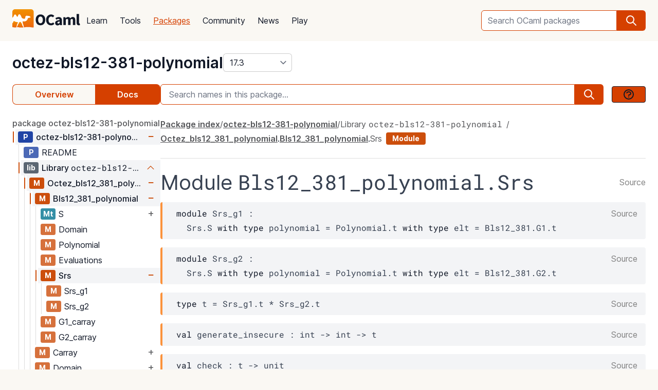

--- FILE ---
content_type: text/html; charset=utf-8
request_url: https://ocaml.org/p/octez-bls12-381-polynomial/17.3/doc/octez-bls12-381-polynomial/Octez_bls12_381_polynomial/Bls12_381_polynomial/Srs/index.html
body_size: 22715
content:
<!DOCTYPE html>
<html lang="en">
  <head id="htmx-head">
    <meta charset="utf-8">
    <meta name="viewport" content="width=device-width, initial-scale=1, shrink-to-fit=no">
    
    <meta name="description" content="octez-bls12-381-polynomial 17.3: Polynomials over BLS12-381 finite field - Temporary vendored version of Octez">
    
    <meta name="twitter:title" content="octez-bls12-381-polynomial 17.3 · OCaml Package">
    
    <meta name="twitter:description" content="octez-bls12-381-polynomial 17.3: Polynomials over BLS12-381 finite field - Temporary vendored version of Octez">
    
    <meta name="twitter:image" content="https://ocaml.org/_/MWIyY2ZmMWM5YzdkYWNmYWI4NGQ0MDBjOGFiZTYxOTg/ocaml_org_social_media.png">
    <meta property="og:site_name" content="OCaml">
    <meta property="og:type" content="object">
    <meta property="og:title" content="octez-bls12-381-polynomial 17.3 · OCaml Package">
    
    <meta property="og:description" content="octez-bls12-381-polynomial 17.3: Polynomials over BLS12-381 finite field - Temporary vendored version of Octez">
    
    <meta name="og:image" content="https://ocaml.org/_/MWIyY2ZmMWM5YzdkYWNmYWI4NGQ0MDBjOGFiZTYxOTg/ocaml_org_social_media.png">
    <meta name="theme-color" content="#fff" >
    <meta name="color-scheme" content="white">
    
    <meta name="ahrefs-site-verification" content="6ff715b377cdcd566334b44ae8888791189ce24640c8a403eacdc3bcbaa9449b">
    <link rel="canonical" href="https://ocaml.org/p/octez-bls12-381-polynomial/17.3/doc//p/octez-bls12-381-polynomial/17.3/doc/index.html">
    
    <link rel="icon" type="image/x-icon" href="/_/ZDJmMjgzN2NkZmJlMzgxNGQxMTMxNGVlMzk1NzZkN2I/favicon.ico">
    <link rel="manifest" href="/manifest.json">
    
    <link rel="stylesheet" href="/_/ZDBlYzBjZTdmOGJmMGE2YmY3YjNmOGNkNGZkMmQ5ZWU/css/main.css">
    
    <link rel="stylesheet" href="/_/YjkzYTY5MGM5ZjdiZTQ5MWM3ZDBiMzFiZDUyNzEwOWM/css/doc.css">
    
    <link rel="stylesheet" href="/_/NmFjYjY5ZmIxYWRhMWQxMTQxODM4ZDEwYTgwMDcwNmI/vendors/font-files/inter.css">
    <link rel="stylesheet" href="/_/YjM3OGY4YzIwN2E2ZmUxZTczOWVkNDQwZWRhMDU0MGM/vendors/font-files/roboto-mono.css">
    <script defer src="/_/OWYyZDQyZjg4MTFlNWEzZjE4ZGY0YWM0OTU1NGEzYTI/vendors/alpine-clipboard.js"></script>
    <script defer src="/_/NGI1NjQzZjdkODY0MTY2MmViNThhM2VlZTYwMDk3NTI/vendors/alpine.min.js"></script>
    <script defer src="/_/YTNhODI2Yzg0Yzk4M2ZiNDcxYmRiYzdhY2FiN2Y0OWQ/vendors/htmx.min.js"></script>
    <!-- FIXME: remove plausible script when Plausible is retired -->
    <script defer data-domain="ocaml.org" src="https://plausible.ci.dev/js/script.js"></script>
    <script>
        !function(t,e){var o,n,p,r;e.__SV||(window.posthog=e,e._i=[],e.init=function(i,s,a){function g(t,e){var o=e.split(".");2==o.length&&(t=t[o[0]],e=o[1]),t[e]=function(){t.push([e].concat(Array.prototype.slice.call(arguments,0)))}}(p=t.createElement("script")).type="text/javascript",p.crossOrigin="anonymous",p.async=!0,p.src=s.api_host.replace(".i.posthog.com","-assets.i.posthog.com")+"/static/array.js",(r=t.getElementsByTagName("script")[0]).parentNode.insertBefore(p,r);var u=e;for(void 0!==a?u=e[a]=[]:a="posthog",u.people=u.people||[],u.toString=function(t){var e="posthog";return"posthog"!==a&&(e+="."+a),t||(e+=" (stub)"),e},u.people.toString=function(){return u.toString(1)+".people (stub)"},o="init me ws ys ps bs capture je Di ks register register_once register_for_session unregister unregister_for_session Ps getFeatureFlag getFeatureFlagPayload isFeatureEnabled reloadFeatureFlags updateEarlyAccessFeatureEnrollment getEarlyAccessFeatures on onFeatureFlags onSurveysLoaded onSessionId getSurveys getActiveMatchingSurveys renderSurvey canRenderSurvey canRenderSurveyAsync identify setPersonProperties group resetGroups setPersonPropertiesForFlags resetPersonPropertiesForFlags setGroupPropertiesForFlags resetGroupPropertiesForFlags reset get_distinct_id getGroups get_session_id get_session_replay_url alias set_config startSessionRecording stopSessionRecording sessionRecordingStarted captureException loadToolbar get_property getSessionProperty Es $s createPersonProfile Is opt_in_capturing opt_out_capturing has_opted_in_capturing has_opted_out_capturing clear_opt_in_out_capturing Ss debug xs getPageViewId captureTraceFeedback captureTraceMetric".split(" "),n=0;n<o.length;n++)g(u,o[n]);e._i.push([i,s,a])},e.__SV=1)}(document,window.posthog||[]);
        posthog.init('phc_OCqqItGZelQ6GJ5spVGiClX6FMqxWoDGBloGJVVSY5n', {
            api_host: 'https://posthog.ci.dev',
            person_profiles: 'identified_only', // or 'always' to create profiles for anonymous users as well
            enable_heatmaps: true,
        })
    </script>
    
    <link rel="search" href="/opensearch.xml" type="application/opensearchdescription+xml" title="OCaml">
    <title>octez-bls12-381-polynomial 17.3 · OCaml Package</title>
  </head>

  <body>
    <script>
      if (localStorage.theme === 'dark' || (!('theme' in localStorage) && window.matchMedia && window.matchMedia('(prefers-color-scheme: dark)').matches)) {
        document.body.classList.add("dark");
      } else {
        document.body.classList.remove("dark");
      }
    </script>
    

    <header
  class="h-20 flex items-center bg-sand dark:bg-dark-background_navigation"
  x-data="{ open: false }">
  <nav class="container-fluid wide header flex justify-between items-center gap-5 xl:gap-8">
    <ul class="order-0 space space-x-5 xl:space-x-8 items-center flex text-content font-medium dark:text-title dark:text-opacity-60 dark:font-semibold">
      <li style="width:132px">
        <a href="/" class="block pb-2">
          <img src="/_/MDBjN2M4YjIxY2Y1YWExZWE3Njk4M2FiZTg1NWZjNTM/logo-with-name.svg" width="132" alt="OCaml logo" class="dark:hidden">
          <img src="/_/MTE3YWE5YzJlZmExNmYyMmI3ZmEwYjliMDEwNDBkMDY/logo-with-name-white.svg" width="132" alt="OCaml logo" class="hidden dark:inline">
        </a>
      </li>
    </ul>
    <ul class="order-2 hidden lg:flex items-center">
      <li>
        <form
           x-data="{ row: null, col: 0, max: 0, total: 0 }"
       @submit="if (row !== null) { window.location = document.getElementById('package-autocomplete-'+row+'-'+col).getAttribute('href'); $event.stopPropagation(); $event.preventDefault(); return false }" 
          action="/packages/search" method="GET">
          <div class="dropdown-container flex items-center justify-center h-10 rounded-md focus-within:outline-primary_25 dark:focus-within:outline-dark-primary_40 focus-within:outline focus-within:outline-2 lg:w-56 xl:w-80" tabindex="0">
  <label for="q" class="sr-only">Search OCaml packages</label>
  <input
      type="search"
      name="q"
      placeholder="Search OCaml packages"
      @keydown.escape="$event.target.blur()"
      class="bg-white dark:bg-dark-card text-title dark:text-dark-title h-full w-full font-normal focus:border-primary dark:focus:border-dark-primary focus:ring-0 border-primary dark:border-dark-primary rounded-md rounded-r-none px-3 py-1 placeholder-text-content dark:placeholder:text-dark-content appearance-none focus:outline-none"
      @keydown.stop   @keyup.down="if (row === null) { row = 0; col = 0; } else { row +=1; if (row > max) { row = max } }"
        @keyup.up="if (row !== null) { row -=1; if (row < 0) { row = null } }"
        @keyup.right="if (col < 1) col++"
        @keyup.left="if (col >= 1) col--"
        :aria-activedescendant="row !== null ? 'package-autocomplete-'+row+'-'+col : null"

        hx-get="/packages/autocomplete"
        hx-params="q"
        hx-trigger="keyup changed, search"
        hx-target="#header-search-results"
        hx-indicator="#header-search-indicator"
        autocomplete="off"
        
  >
  
  <button
      aria-label="search"
      class="h-full flex items-center justify-center rounded-r-md bg-primary dark:bg-dark-primary text-white dark:text-dark-white px-4"
      type="submit"
  ><svg xmlns="http://www.w3.org/2000/svg" class="w-6 h-6" fill="none" viewBox="0 0 24 24" stroke="currentColor" aria-hidden="true">
  <path stroke-linecap="round" stroke-linejoin="round" stroke-width="2" d="M21 21l-6-6m2-5a7 7 0 11-14 0 7 7 0 0114 0z" />
</svg>

</button>

  <div class="dropdown w-full lg:w-[32rem] xl:w-[32rem] z-10 absolute rounded-md mt-12 shadow-2xl top-1 p-2 bg-background dark:bg-dark-background shadow-3xl dark:outline dark:outline-1 dark:outline-primary">
    <div id="header-search-results" aria-live="polite"></div>
<a class="flex py-2 px-2 mx-2 gap-4 hover:bg-primary_nav_block_hover_10 dark:hover:bg-dark-primary_nav_block_hover_10 font-normal rounded-md text-primary dark:text-dark-primary" href="/api">
  Standard Library API
  <svg xmlns="http://www.w3.org/2000/svg" class="w-6 h-6" fill="none" viewBox="0 0 24 24" stroke="currentColor" aria-hidden="true">
  <path stroke-linecap="round" stroke-linejoin="round" stroke-width="2" d="M10 6H6a2 2 0 00-2 2v10a2 2 0 002 2h10a2 2 0 002-2v-4M14 4h6m0 0v6m0-6L10 14"></path>
</svg>


</a>

</div>

</div>


        </form>
      </li>
    </ul>
    <ul class="order-1 mr-auto items-center hidden lg:flex font-medium dark:text-white dark:text-opacity-60 dark:font-semibold">
      
      <li><a href="/docs" class="block font-normal py-3 mg:py-4 px-1 lg:px-3 hover:text-primary dark:hover:text-dark-primary text-title dark:text-dark-title">Learn</a>


</li>
      
      <li><a href="/tools" class="block font-normal py-3 mg:py-4 px-1 lg:px-3 hover:text-primary dark:hover:text-dark-primary text-title dark:text-dark-title">Tools</a>


</li>
      
      <li><a href="/packages" class="block font-normal py-3 mg:py-4 px-1 lg:px-3 hover:text-primary dark:hover:text-dark-primary text-primary dark:text-dark-primary underline">Packages</a>


</li>
      
      <li><a href="/community" class="block font-normal py-3 mg:py-4 px-1 lg:px-3 hover:text-primary dark:hover:text-dark-primary text-title dark:text-dark-title">Community</a>


</li>
      
      <li><a href="/changelog" class="block font-normal py-3 mg:py-4 px-1 lg:px-3 hover:text-primary dark:hover:text-dark-primary text-title dark:text-dark-title">News</a>


</li>
      
      <li><a href="/play" class="block font-normal py-3 mg:py-4 px-1 lg:px-3 hover:text-primary dark:hover:text-dark-primary text-title dark:text-dark-title">Play</a>


</li>
      
    </ul>
    
    <ul class="order-1 lg:hidden flex items-center">
      <li
        class="h-12 w-12 hover:bg-primary_25 dark:hover:bg-primary_20 flex items-center justify-center rounded-full text-content dark:text-dark-title">
        <button aria-label="open menu" @click="open = ! open">
          <svg xmlns="http://www.w3.org/2000/svg" class="h-8 w-8" fill="none" viewBox="0 0 24 24" stroke="currentColor" aria-hidden="true">
  <path stroke-linecap="round" stroke-linejoin="round" stroke-width="2" d="M4 6h16M4 10h16M4 14h16M4 18h16" />
</svg>


        </button>
      </li>
    </ul>
  </nav>

  <div class="bg-black fixed w-full h-full left-0 top-0 opacity-60 z-40" x-show='open' x-cloak></div>

  <nav class="z-50 h-full fixed right-0 top-0 max-w-full w-96 bg-background dark:bg-dark-background shadow-lg" x-show="open" x-cloak
    @click.away="open = false" x-transition:enter="transition duration-200 ease-out"
    x-transition:enter-start="translate-x-full" x-transition:leave="transition duration-100 ease-in"
    x-transition:leave-end="translate-x-full">
    <ul class="text-content p-6 font-semibold">
      <li class="flex justify-between items-center">
        <a href="/">
          <img src="/_/MDBjN2M4YjIxY2Y1YWExZWE3Njk4M2FiZTg1NWZjNTM/logo-with-name.svg" width="132" alt="OCaml logo" class="dark:hidden">
          <img src="/_/MTE3YWE5YzJlZmExNmYyMmI3ZmEwYjliMDEwNDBkMDY/logo-with-name-white.svg" width="132" alt="OCaml logo" class="hidden dark:inline">
        </a>

        <div class=""
          x-on:click="open = false">
          <button aria-label="close" class="text-content dark:text-dark-title">
            <svg xmlns="http://www.w3.org/2000/svg" class="h-8 w-8" fill="none" viewBox="0 0 24 24" stroke="currentColor" aria-hidden="true">
  <path stroke-linecap="round" stroke-linejoin="round" stroke-width="2" d="M6 18L18 6M6 6l12 12" />
</svg>


          </button>
        </div>
      </li>
      <li class="mt-6 mb-3">
        <form action="/packages/search" method="GET">
          <div class="dropdown-container flex items-center justify-center h-10 rounded-md focus-within:outline-primary_25 dark:focus-within:outline-dark-primary_40 focus-within:outline focus-within:outline-2 " tabindex="0">
  <label for="q" class="sr-only">Search OCaml packages</label>
  <input
      type="search"
      name="q"
      placeholder="Search OCaml packages"
      @keydown.escape="$event.target.blur()"
      class="bg-white dark:bg-dark-card text-title dark:text-dark-title h-full w-full font-normal focus:border-primary dark:focus:border-dark-primary focus:ring-0 border-primary dark:border-dark-primary rounded-md rounded-r-none px-3 py-1 placeholder-text-content dark:placeholder:text-dark-content appearance-none focus:outline-none"
      
  >
  
  <button
      aria-label="search"
      class="h-full flex items-center justify-center rounded-r-md bg-primary dark:bg-dark-primary text-white dark:text-dark-white px-4"
      type="submit"
  ><svg xmlns="http://www.w3.org/2000/svg" class="w-6 h-6" fill="none" viewBox="0 0 24 24" stroke="currentColor" aria-hidden="true">
  <path stroke-linecap="round" stroke-linejoin="round" stroke-width="2" d="M21 21l-6-6m2-5a7 7 0 11-14 0 7 7 0 0114 0z" />
</svg>

</button>

  
</div>


        </form>
      </li>

      
      <li><a href="/docs" class="block font-normal py-3 mg:py-4 px-1 lg:px-3 hover:text-primary dark:hover:text-dark-primaryblock text-title dark:text-dark-title">Learn</a>


</li>
      
      <li><a href="/tools" class="block font-normal py-3 mg:py-4 px-1 lg:px-3 hover:text-primary dark:hover:text-dark-primaryblock text-title dark:text-dark-title">Tools</a>


</li>
      
      <li><a href="/packages" class="block font-normal py-3 mg:py-4 px-1 lg:px-3 hover:text-primary dark:hover:text-dark-primaryblock text-primary dark:text-dark-primary underline">Packages</a>


</li>
      
      <li><a href="/community" class="block font-normal py-3 mg:py-4 px-1 lg:px-3 hover:text-primary dark:hover:text-dark-primaryblock text-title dark:text-dark-title">Community</a>


</li>
      
      <li><a href="/changelog" class="block font-normal py-3 mg:py-4 px-1 lg:px-3 hover:text-primary dark:hover:text-dark-primaryblock text-title dark:text-dark-title">News</a>


</li>
      
      <li><a href="/play" class="block font-normal py-3 mg:py-4 px-1 lg:px-3 hover:text-primary dark:hover:text-dark-primaryblock text-title dark:text-dark-title">Play</a>


</li>
      
      <li>
        <a href="/api" class="flex py-3 px-1 gap-4 font-semibold text-primary dark:text-dark-primary">Standard Library API<svg xmlns="http://www.w3.org/2000/svg" class="w-6 h-6" fill="none" viewBox="0 0 24 24" stroke="currentColor" aria-hidden="true">
  <path stroke-linecap="round" stroke-linejoin="round" stroke-width="2" d="M10 6H6a2 2 0 00-2 2v10a2 2 0 002 2h10a2 2 0 002-2v-4M14 4h6m0 0v6m0-6L10 14"></path>
</svg>

</a>
      </li>
      <li class="mt-3 mb-6">
        <a href="/docs/get-started" class="w-full rounded font-normal py-3 px-7 flex items-center justify-center bg-primary dark:bg-dark-primary text-white dark:text-dark-title">Get started</a>
      </li>
      <li>
        <div class="space-x-6 text-2xl flex items-center">
          <a aria-label="OCaml's Discord" href="https://discord.gg/cCYQbqN" class="opacity-60 hover:opacity-100 text-content dark:text-dark-title hover:text-primary dark:hover:text-dark-primary">
            <svg xmlns="http://www.w3.org/2000/svg" class="w-6 h-6" fill="currentColor" viewBox="0 0 24 24" aria-hidden="true">
  <path fill-rule="evenodd" d="M18.9419 5.29661C17.6473 4.69088 16.263 4.25066 14.8157 4C14.638 4.32134 14.4304 4.75355 14.2872 5.09738C12.7487 4.86601 11.2245 4.86601 9.7143 5.09738C9.57116 4.75355 9.3588 4.32134 9.17947 4C7.73067 4.25066 6.3448 4.6925 5.05016 5.29982C2.43887 9.24582 1.73099 13.0938 2.08493 16.8872C3.81688 18.1805 5.49534 18.9662 7.14548 19.4804C7.55291 18.9196 7.91628 18.3235 8.22931 17.6953C7.63313 17.4688 7.06211 17.1892 6.52256 16.8647C6.6657 16.7586 6.80571 16.6478 6.94098 16.5337C10.2318 18.0729 13.8074 18.0729 17.0589 16.5337C17.1958 16.6478 17.3358 16.7586 17.4774 16.8647C16.9362 17.1908 16.3637 17.4704 15.7675 17.697C16.0805 18.3235 16.4423 18.9212 16.8513 19.4819C18.503 18.9678 20.183 18.1822 21.915 16.8872C22.3303 12.4897 21.2056 8.67705 18.9419 5.29661ZM8.67765 14.5543C7.68977 14.5543 6.87963 13.632 6.87963 12.509C6.87963 11.3859 7.67247 10.4621 8.67765 10.4621C9.68285 10.4621 10.493 11.3843 10.4757 12.509C10.4772 13.632 9.68285 14.5543 8.67765 14.5543ZM15.3223 14.5543C14.3344 14.5543 13.5243 13.632 13.5243 12.509C13.5243 11.3859 14.3171 10.4621 15.3223 10.4621C16.3275 10.4621 17.1376 11.3843 17.1203 12.509C17.1203 13.632 16.3275 14.5543 15.3223 14.5543Z" clip-rule="evenodd" />
</svg>


          </a>
          <a aria-label="The OCaml Compiler on GitHub" href="https://github.com/ocaml/ocaml" class="opacity-60 hover:opacity-100 text-content dark:text-dark-title hover:text-primary dark:hover:text-dark-primary">
            <svg xmlns="http://www.w3.org/2000/svg" class="w-6 h-6" fill="currentColor" viewBox="0 0 24 24" aria-hidden="true">
  <path fill-rule="evenodd" d="M12 2C6.477 2 2 6.484 2 12.017c0 4.425 2.865 8.18 6.839 9.504.5.092.682-.217.682-.483 0-.237-.008-.868-.013-1.703-2.782.605-3.369-1.343-3.369-1.343-.454-1.158-1.11-1.466-1.11-1.466-.908-.62.069-.608.069-.608 1.003.07 1.531 1.032 1.531 1.032.892 1.53 2.341 1.088 2.91.832.092-.647.35-1.088.636-1.338-2.22-.253-4.555-1.113-4.555-4.951 0-1.093.39-1.988 1.029-2.688-.103-.253-.446-1.272.098-2.65 0 0 .84-.27 2.75 1.026A9.564 9.564 0 0112 6.844c.85.004 1.705.115 2.504.337 1.909-1.296 2.747-1.027 2.747-1.027.546 1.379.202 2.398.1 2.651.64.7 1.028 1.595 1.028 2.688 0 3.848-2.339 4.695-4.566 4.943.359.309.678.92.678 1.855 0 1.338-.012 2.419-.012 2.747 0 .268.18.58.688.482A10.019 10.019 0 0022 12.017C22 6.484 17.522 2 12 2z" clip-rule="evenodd" />
</svg>


          </a>
          <a aria-label="The OCaml Language Twitter Account" href="https://twitter.com/ocaml_org" class="opacity-60 hover:opacity-100 text-content dark:text-dark-title hover:text-primary dark:hover:text-dark-primary">
            <svg xmlns="http://www.w3.org/2000/svg" class="w-6 h-6" fill="currentColor" viewBox="0 0 24 24" aria-hidden="true">
  <path d="M8.29 20.251c7.547 0 11.675-6.253 11.675-11.675 0-.178 0-.355-.012-.53A8.348 8.348 0 0022 5.92a8.19 8.19 0 01-2.357.646 4.118 4.118 0 001.804-2.27 8.224 8.224 0 01-2.605.996 4.107 4.107 0 00-6.993 3.743 11.65 11.65 0 01-8.457-4.287 4.106 4.106 0 001.27 5.477A4.072 4.072 0 012.8 9.713v.052a4.105 4.105 0 003.292 4.022 4.095 4.095 0 01-1.853.07 4.108 4.108 0 003.834 2.85A8.233 8.233 0 012 18.407a11.616 11.616 0 006.29 1.84" />
</svg>


          </a>
        </div>
      </li>
    </ul>
  </nav>
</header>
<script>
  window.addEventListener('keydown', function(event) { 
    if (event.key === "/") {
      // Check if the focused element is inside #editor1
      if (document.activeElement.closest("#editor1")) {
        return;
      }

      event.preventDefault(); 
      document.querySelector("input[type='search']").focus()
    }
  });
</script>


    <main class="bg-background dark:bg-dark-background"><div class="bg-background dark:bg-dark-background"
  x-on:click="search_instructions = false"
  x-data="{ sidebar: window.matchMedia('(min-width: 48em)').matches, 'search_instructions': false }" @resize.window="sidebar = window.matchMedia('(min-width: 48em)').matches" x-on:close-sidebar="sidebar=window.matchMedia('(min-width: 48em)').matches"
  >
  <div class="pt-6">
    <div class="container-fluid wide">
      <div class="flex justify-between flex-col md:flex-row">
        <div class="flex flex-col items-baseline" id="htmx-breadcrumbs">
          <div class="flex gap-4">
  <h1 class="m-0 text-3xl"><span class="sr-only">package </span><a class="font-semibold text-3xl text-title dark:text-dark-title" href="/p/octez-bls12-381-polynomial/17.3">octez-bls12-381-polynomial</a></h1>
  <select id="version" name="version" aria-label="version" onchange="location = this.value;"
    class="leading-8 appearance-none cursor-pointer py-0 rounded-md border border-separator_20 dark:border-dark-separator_30 text:title dark:text-dark-title bg-white dark:bg-dark-card pr-8"
    style="background-position: right 0.25rem center">
    
<option value="/p/octez-bls12-381-polynomial/latest/doc/octez-bls12-381-polynomial/Octez_bls12_381_polynomial/Bls12_381_polynomial/Srs/index.html" >
  latest (17.3)
</option>

<option value="/p/octez-bls12-381-polynomial/17.3/doc/octez-bls12-381-polynomial/Octez_bls12_381_polynomial/Bls12_381_polynomial/Srs/index.html" selected>
  17.3
</option>

  </select>
</div>


        </div>
      </div>
      <button :title='(sidebar? "close" : "open")+" sidebar"' class="flex items-center bg-[#D54000] p-4 z-30 rounded-full text-white shadow-custom bottom-24 md:bottom-36 fixed md:hidden right-10"
      x-on:click="sidebar = ! sidebar">
        <svg xmlns="http://www.w3.org/2000/svg" class="h-6 w-6" fill="currentColor" viewBox="0 0 24 24" >
  <path d="M14.25 14.375H19.875C20.4962 14.375 21 13.8712 21 13.25V9.875C21 9.25377 20.4962 8.75 19.875 8.75H14.25C13.6288 8.75 13.125 9.25377 13.125 9.875V11H7.5V7.625H9.75C10.3712 7.625 10.875 7.12122 10.875 6.5V3.125C10.875 2.50378 10.3712 2 9.75 2H4.125C3.50378 2 3 2.50378 3 3.125V6.5C3 7.12122 3.50378 7.625 4.125 7.625H6.375V19.4375C6.375 19.7482 6.62677 20 6.9375 20H13.125V21.125C13.125 21.7462 13.6288 22.25 14.25 22.25H19.875C20.4962 22.25 21 21.7462 21 21.125V17.75C21 17.1288 20.4962 16.625 19.875 16.625H14.25C13.6288 16.625 13.125 17.1288 13.125 17.75V18.875H7.5V12.125H13.125V13.25C13.125 13.8712 13.6288 14.375 14.25 14.375ZM14.25 9.875H19.875V13.25H14.25V9.875ZM4.125 6.5V3.125H9.75V6.5H4.125ZM14.25 17.75H19.875V21.125H14.25V17.75Z"/>
</svg>


      </button>
      <div class="fixed z-10 inset-0 bg-tertiary_25 backdrop-blur-sm md:hidden"
        :class='sidebar ? "" : "hidden"' aria-hidden="true" x-on:click="sidebar = ! sidebar">
      </div>

      <button title="search" class="flex items-center bg-[#D54000] p-4 z-30 rounded-full text-white shadow-custom bottom-40 fixed right-10 md:hidden"
      x-on:click="document.getElementById('in-package-search-input').focus();">
        <svg xmlns="http://www.w3.org/2000/svg" class="h-6 w-6" fill="none" viewBox="0 0 24 24" stroke="currentColor" aria-hidden="true">
  <path stroke-linecap="round" stroke-linejoin="round" stroke-width="2" d="M21 21l-6-6m2-5a7 7 0 11-14 0 7 7 0 0114 0z" />
</svg>


        <span class="hidden md:flex font-semibold px-2">search</span>
      </button>

      <div class="flex gap-4 xl:gap-10 flex-col md:flex-row mt-6">
        <ol class="flex w-full md:w-60 lg:w-72 flex-shrink-0">
          <li class="flex flex-auto">
            <a class="w-full h-10 flex justify-center rounded-l-lg p-1 items-center font-semibold border border-r-0 border-primary dark:border-dark-primary text-primary dark:text-dark-primary bg-sand dark:bg-dark-card" href="/p/octez-bls12-381-polynomial/17.3">Overview</a>
          </li>
            
            <li class="flex flex-auto">
              <a class="w-full h-10 flex justify-center rounded-r-lg p-1 items-center font-semibold border border-l-0  border-primary dark:border-dark-primary bg-primary dark:bg-dark-primary text-white dark:text-dark-title" href="/p/octez-bls12-381-polynomial/17.3/doc/index.html">Docs</a>
            </li>
            
          </li>
        </ol>

        <div id="in-package-search" class="relative w-full">
          <div class="flex w-full items-center overflow-hidden">
            
              <input id="in-package-search-input" type="search" name="q" class="min-w-0 focus:border-primary dark:focus:border-dark-primary focus:ring-0 bg-white dark:bg-dark-card text-title dark:text-dark-title border-primary dark:border-dark-primary h-10 rounded-l-md appearance-none px-4 flex-grow placeholder-text-content dark:placeholder:text-dark-content"
                tabindex="1"
                autocomplete="off"
                aria-owns="in-package-search-results"
                aria-expanded="false"
                aria-autocomplete="list"
                aria-describedby="search-instructions"
                placeholder="Search names in this package..."
                onfocus="this.select(); this.setAttribute('aria-expanded', true)"
                onblur="this.setAttribute('aria-expanded', false)"
                >
              <div aria-hidden="true" class="h-10 rounded-r-md bg-primary dark:bg-dark-primary text-white dark:text-dark-white flex items-center justify-center px-4">
                <svg xmlns="http://www.w3.org/2000/svg" class="w-6 h-6" fill="none" viewBox="0 0 24 24" stroke="currentColor" aria-hidden="true">
  <path stroke-linecap="round" stroke-linejoin="round" stroke-width="2" d="M21 21l-6-6m2-5a7 7 0 11-14 0 7 7 0 0114 0z" />
</svg>


              </div>
              <button class="ml-4 btn btn-sm" @click.prevent.stop="search_instructions = !search_instructions" title="show search instructions">
              <svg xmlns="http://www.w3.org/2000/svg" class="w-6 h-6" fill="none" viewBox="0 0 24 24" stroke-width="1.5" stroke="currentColor">
  <path stroke-linecap="round" stroke-linejoin="round" stroke-width="2" d="M8.228 9c.549-1.165 2.03-2 3.772-2 2.21 0 4 1.343 4 3 0 1.4-1.278 2.575-3.006 2.907-.542.104-.994.54-.994 1.093m0 3h.01M21 12a9 9 0 11-18 0 9 9 0 0118 0z"></path>
</svg>


              </button>
            
          </div>

          <div id="search-instructions" x-show="search_instructions" class="absolute top-12 p-4 right-0 left-0 bg-background dark:bg-dark-background z-[22] w-full max-h-[60vh] overflow-y-auto border rounded-lg shadow-xl">
            <div class="prose dark:prose-invert text-sm">
  <p>You can search for identifiers within the package.</p>
  <p>in-package search v0.2.0</p>
</div>


          </div>

          <div id="in-package-search-results" aria-live="polite" class="absolute top-12 right-0 left-0 bg-background dark:bg-dark-background z-20 w-full max-h-[60vh] overflow-y-auto border rounded-lg shadow-xl">
          </div>
        </div>
      </div>

      <div class="flex md:gap-4 xl:gap-10">
        <div
          class="p-10 z-20 bg-background dark:bg-dark-background flex-col fixed h-screen overflow-auto md:flex left-0 top-0 md:sticky w-80 md:w-60 lg:w-72 md:px-0 md:pt-6 md:pb-24"
          x-show="sidebar" x-transition:enter="transition duration-200 ease-out"
          x-transition:enter-start="-translate-x-full" x-transition:leave="transition duration-100 ease-in"
          x-transition:leave-end="-translate-x-full">
          <div class="flex flex-col font-normal text-content dark:text-dark-content" id="htmx-sidebar">
  
  <div class="space-y-6 flex flex-col overflow-x:scroll">
    <div>
    <div x-cloak class="navmap pb-12" x-data='{active:["b2N0ZXotYmxzMTItMzgxLXBvbHlub21pYWw=", "TGlicmFyeSA8Y29kZT5vY3Rlei1ibHMxMi0zODEtcG9seW5vbWlhbDwvY29kZT4=", "T2N0ZXpfYmxzMTJfMzgxX3BvbHlub21pYWw=", "QmxzMTJfMzgxX3BvbHlub21pYWw=", "U3Jz"]}'>
  
    <a class="py-1 font-medium text-content dark:text-dark-content hover:text-primary dark:hover:text-dark-primary transition-colors" href="/p/octez-bls12-381-polynomial/17.3/doc/index.html">
      package octez-bls12-381-polynomial
    </a>
  <ul>
    
    <li class="pl-0.5">
      <div x-data="{ open: true }">
  <div x-data='{idPath:["b2N0ZXotYmxzMTItMzgxLXBvbHlub21pYWw="]}' class="box-border border border-transparent cursor-pointer pl-1 ml-1" :class="{ 'nav-expand': open, 'bg-gray-100 dark:bg-dark-tertiary_bt_hover font-medium dark:font-semibold' : idPath.every((v, i) => v === active[i])}">
    <div class="flex flex-nowrap items-center" title="Page octez-bls12-381-polynomial">
      <span class="icon-expand" x-on:click="open = ! open" :class="open ? 'open' : ''" >
        <span class=" navmap-tag page-tag"></span>
      </span>
      
      <a href="/p/octez-bls12-381-polynomial/17.3/doc/index.html" x-on:click="open = true ; active = idPath" hx-boost="true" hx-ext="multi-swap" hx-swap="multi:#htmx-head,#htmx-content,#htmx-right-sidebar,#htmx-breadcrumbs" hx-push-url="true" class="flex-1 flex-nowrap py-1 md:py-0.5 pr-1 text-title dark:text-dark-title truncate overflow-hidden truncate text-title dark:text-dark-title transition-colors hover:text-primary">
        octez-bls12-381-polynomial
      </a>
      <span x-on:click="open = ! open" class="sign-expand mr-2" :class="open ? 'open' : ''"></span>
      
    </div>
  </div>
  <ul x-show="open" class="ml-2.5 border-l border-white transition-colors">
    
      <li>
        <div x-data='{idPath:["b2N0ZXotYmxzMTItMzgxLXBvbHlub21pYWw=", "UkVBRE1F"]}' class="box-border border pl-1 ml-1 border-transparent" :class="{ 'bg-gray-200 dark:bg-dark-tertiary_bt_hover font-medium' : idPath.every((v, i) => v === active[i])}">
  <div class="flex flex-nowrap" title="Page README">
    
    <a href="/p/octez-bls12-381-polynomial/17.3/doc/README.html" x-on:click="open = true ; active = idPath" hx-boost="true" hx-ext="multi-swap" hx-swap="multi:#htmx-head,#htmx-content,#htmx-right-sidebar,#htmx-breadcrumbs" hx-push-url="true" class="flex">
    <span class="no-expand"><span class="opacity-80 navmap-tag page-tag"></span></span>
    </a>
    <a href="/p/octez-bls12-381-polynomial/17.3/doc/README.html" x-on:click="open = true ; active = idPath" hx-boost="true" hx-ext="multi-swap" hx-swap="multi:#htmx-head,#htmx-content,#htmx-right-sidebar,#htmx-breadcrumbs" hx-push-url="true" class="flex-1 flex-nowrap py-1 md:py-0.5 pr-1 text-title dark:text-dark-title truncate overflow-hidden truncate text-title dark:text-dark-title transition-colors hover:text-primary">
      README
    </a>
    
  </div>
</div>

      </li>
    
      <li>
        <div x-data="{ open: true }">
  <div x-data='{idPath:["b2N0ZXotYmxzMTItMzgxLXBvbHlub21pYWw=", "TGlicmFyeSA8Y29kZT5vY3Rlei1ibHMxMi0zODEtcG9seW5vbWlhbDwvY29kZT4="]}' class="box-border border border-transparent cursor-pointer pl-1 ml-1" :class="{ 'nav-expand': open, 'bg-gray-100 dark:bg-dark-tertiary_bt_hover font-medium dark:font-semibold' : idPath.every((v, i) => v === active[i])}">
    <div class="flex flex-nowrap items-center" title="Library Library &lt;code&gt;octez-bls12-381-polynomial&lt;/code&gt;">
      <span class="icon-expand" x-on:click="open = ! open" :class="open ? 'open' : ''" >
        <span class=" navmap-tag library-tag"></span>
      </span>
      
        <span x-on:click="open = ! open" class="flex-1 flex-nowrap py-1 md:py-0.5 pr-1 text-title dark:text-dark-title truncate white-200">
          Library <code>octez-bls12-381-polynomial</code> 
        </span>
        <span x-on:click="open = ! open" class="arrow-expand mr-2" :class="open ? 'open' : ''"><svg xmlns="http://www.w3.org/2000/svg" class="h-5 w-5" fill="none" viewBox="0 0 24 24" stroke-width="1.5" stroke="currentColor" aria-hidden="true">
    <path stroke-linecap="round" stroke-linejoin="round" d="M19 9l-7 7-7-7" />
</svg>

</span>
      
    </div>
  </div>
  <ul x-show="open" class="ml-2.5 border-l border-white transition-colors">
    
      <li>
        <div x-data="{ open: true }">
  <div x-data='{idPath:["b2N0ZXotYmxzMTItMzgxLXBvbHlub21pYWw=", "TGlicmFyeSA8Y29kZT5vY3Rlei1ibHMxMi0zODEtcG9seW5vbWlhbDwvY29kZT4=", "T2N0ZXpfYmxzMTJfMzgxX3BvbHlub21pYWw="]}' class="box-border border border-transparent cursor-pointer pl-1 ml-1" :class="{ 'nav-expand': open, 'bg-gray-100 dark:bg-dark-tertiary_bt_hover font-medium dark:font-semibold' : idPath.every((v, i) => v === active[i])}">
    <div class="flex flex-nowrap items-center" title="Module Octez_bls12_381_polynomial">
      <span class="icon-expand" x-on:click="open = ! open" :class="open ? 'open' : ''" >
        <span class=" navmap-tag module-tag"></span>
      </span>
      
      <a href="/p/octez-bls12-381-polynomial/17.3/doc/octez-bls12-381-polynomial/Octez_bls12_381_polynomial/index.html" x-on:click="open = true ; active = idPath" hx-boost="true" hx-ext="multi-swap" hx-swap="multi:#htmx-head,#htmx-content,#htmx-right-sidebar,#htmx-breadcrumbs" hx-push-url="true" class="flex-1 flex-nowrap py-1 md:py-0.5 pr-1 text-title dark:text-dark-title truncate overflow-hidden truncate text-title dark:text-dark-title transition-colors hover:text-primary">
        Octez_bls12_381_polynomial
      </a>
      <span x-on:click="open = ! open" class="sign-expand mr-2" :class="open ? 'open' : ''"></span>
      
    </div>
  </div>
  <ul x-show="open" class="ml-2.5 border-l border-white transition-colors">
    
      <li>
        <div x-data="{ open: true }">
  <div x-data='{idPath:["b2N0ZXotYmxzMTItMzgxLXBvbHlub21pYWw=", "TGlicmFyeSA8Y29kZT5vY3Rlei1ibHMxMi0zODEtcG9seW5vbWlhbDwvY29kZT4=", "T2N0ZXpfYmxzMTJfMzgxX3BvbHlub21pYWw=", "QmxzMTJfMzgxX3BvbHlub21pYWw="]}' class="box-border border border-transparent cursor-pointer pl-1 ml-1" :class="{ 'nav-expand': open, 'bg-gray-100 dark:bg-dark-tertiary_bt_hover font-medium dark:font-semibold' : idPath.every((v, i) => v === active[i])}">
    <div class="flex flex-nowrap items-center" title="Module Bls12_381_polynomial">
      <span class="icon-expand" x-on:click="open = ! open" :class="open ? 'open' : ''" >
        <span class=" navmap-tag module-tag"></span>
      </span>
      
      <a href="/p/octez-bls12-381-polynomial/17.3/doc/octez-bls12-381-polynomial/Octez_bls12_381_polynomial/Bls12_381_polynomial/index.html" x-on:click="open = true ; active = idPath" hx-boost="true" hx-ext="multi-swap" hx-swap="multi:#htmx-head,#htmx-content,#htmx-right-sidebar,#htmx-breadcrumbs" hx-push-url="true" class="flex-1 flex-nowrap py-1 md:py-0.5 pr-1 text-title dark:text-dark-title truncate overflow-hidden truncate text-title dark:text-dark-title transition-colors hover:text-primary">
        Bls12_381_polynomial
      </a>
      <span x-on:click="open = ! open" class="sign-expand mr-2" :class="open ? 'open' : ''"></span>
      
    </div>
  </div>
  <ul x-show="open" class="ml-2.5 border-l border-white transition-colors">
    
      <li>
        <div x-data="{ open: false }">
  <div x-data='{idPath:["b2N0ZXotYmxzMTItMzgxLXBvbHlub21pYWw=", "TGlicmFyeSA8Y29kZT5vY3Rlei1ibHMxMi0zODEtcG9seW5vbWlhbDwvY29kZT4=", "T2N0ZXpfYmxzMTJfMzgxX3BvbHlub21pYWw=", "QmxzMTJfMzgxX3BvbHlub21pYWw=", "Uw=="]}' class="box-border border border-transparent cursor-pointer pl-1 ml-1" :class="{ 'nav-expand': open, 'bg-gray-100 dark:bg-dark-tertiary_bt_hover font-medium dark:font-semibold' : idPath.every((v, i) => v === active[i])}">
    <div class="flex flex-nowrap items-center" title="Module type S">
      <span class="icon-expand" x-on:click="open = ! open" :class="open ? 'open' : ''" >
        <span class="opacity-80 navmap-tag module-type-tag"></span>
      </span>
      
      <a href="/p/octez-bls12-381-polynomial/17.3/doc/octez-bls12-381-polynomial/Octez_bls12_381_polynomial/Bls12_381_polynomial/module-type-S/index.html" x-on:click="open = true ; active = idPath" hx-boost="true" hx-ext="multi-swap" hx-swap="multi:#htmx-head,#htmx-content,#htmx-right-sidebar,#htmx-breadcrumbs" hx-push-url="true" class="flex-1 flex-nowrap py-1 md:py-0.5 pr-1 text-title dark:text-dark-title truncate overflow-hidden truncate text-title dark:text-dark-title transition-colors hover:text-primary">
        S
      </a>
      <span x-on:click="open = ! open" class="sign-expand mr-2" :class="open ? 'open' : ''"></span>
      
    </div>
  </div>
  <ul x-show="open" class="ml-2.5 border-l border-white transition-colors">
    
      <li>
        <div x-data='{idPath:["b2N0ZXotYmxzMTItMzgxLXBvbHlub21pYWw=", "TGlicmFyeSA8Y29kZT5vY3Rlei1ibHMxMi0zODEtcG9seW5vbWlhbDwvY29kZT4=", "T2N0ZXpfYmxzMTJfMzgxX3BvbHlub21pYWw=", "QmxzMTJfMzgxX3BvbHlub21pYWw=", "Uw==", "RG9tYWlu"]}' class="box-border border pl-1 ml-1 border-transparent" :class="{ 'bg-gray-200 dark:bg-dark-tertiary_bt_hover font-medium' : idPath.every((v, i) => v === active[i])}">
  <div class="flex flex-nowrap" title="Module Domain">
    
    <a href="/p/octez-bls12-381-polynomial/17.3/doc/octez-bls12-381-polynomial/Octez_bls12_381_polynomial/Bls12_381_polynomial/module-type-S/Domain/index.html" x-on:click="open = true ; active = idPath" hx-boost="true" hx-ext="multi-swap" hx-swap="multi:#htmx-head,#htmx-content,#htmx-right-sidebar,#htmx-breadcrumbs" hx-push-url="true" class="flex">
    <span class="no-expand"><span class="opacity-80 navmap-tag module-tag"></span></span>
    </a>
    <a href="/p/octez-bls12-381-polynomial/17.3/doc/octez-bls12-381-polynomial/Octez_bls12_381_polynomial/Bls12_381_polynomial/module-type-S/Domain/index.html" x-on:click="open = true ; active = idPath" hx-boost="true" hx-ext="multi-swap" hx-swap="multi:#htmx-head,#htmx-content,#htmx-right-sidebar,#htmx-breadcrumbs" hx-push-url="true" class="flex-1 flex-nowrap py-1 md:py-0.5 pr-1 text-title dark:text-dark-title truncate overflow-hidden truncate text-title dark:text-dark-title transition-colors hover:text-primary">
      Domain
    </a>
    
  </div>
</div>

      </li>
    
      <li>
        <div x-data='{idPath:["b2N0ZXotYmxzMTItMzgxLXBvbHlub21pYWw=", "TGlicmFyeSA8Y29kZT5vY3Rlei1ibHMxMi0zODEtcG9seW5vbWlhbDwvY29kZT4=", "T2N0ZXpfYmxzMTJfMzgxX3BvbHlub21pYWw=", "QmxzMTJfMzgxX3BvbHlub21pYWw=", "Uw==", "UG9seW5vbWlhbA=="]}' class="box-border border pl-1 ml-1 border-transparent" :class="{ 'bg-gray-200 dark:bg-dark-tertiary_bt_hover font-medium' : idPath.every((v, i) => v === active[i])}">
  <div class="flex flex-nowrap" title="Module Polynomial">
    
    <a href="/p/octez-bls12-381-polynomial/17.3/doc/octez-bls12-381-polynomial/Octez_bls12_381_polynomial/Bls12_381_polynomial/module-type-S/Polynomial/index.html" x-on:click="open = true ; active = idPath" hx-boost="true" hx-ext="multi-swap" hx-swap="multi:#htmx-head,#htmx-content,#htmx-right-sidebar,#htmx-breadcrumbs" hx-push-url="true" class="flex">
    <span class="no-expand"><span class="opacity-80 navmap-tag module-tag"></span></span>
    </a>
    <a href="/p/octez-bls12-381-polynomial/17.3/doc/octez-bls12-381-polynomial/Octez_bls12_381_polynomial/Bls12_381_polynomial/module-type-S/Polynomial/index.html" x-on:click="open = true ; active = idPath" hx-boost="true" hx-ext="multi-swap" hx-swap="multi:#htmx-head,#htmx-content,#htmx-right-sidebar,#htmx-breadcrumbs" hx-push-url="true" class="flex-1 flex-nowrap py-1 md:py-0.5 pr-1 text-title dark:text-dark-title truncate overflow-hidden truncate text-title dark:text-dark-title transition-colors hover:text-primary">
      Polynomial
    </a>
    
  </div>
</div>

      </li>
    
      <li>
        <div x-data='{idPath:["b2N0ZXotYmxzMTItMzgxLXBvbHlub21pYWw=", "TGlicmFyeSA8Y29kZT5vY3Rlei1ibHMxMi0zODEtcG9seW5vbWlhbDwvY29kZT4=", "T2N0ZXpfYmxzMTJfMzgxX3BvbHlub21pYWw=", "QmxzMTJfMzgxX3BvbHlub21pYWw=", "Uw==", "RXZhbHVhdGlvbnM="]}' class="box-border border pl-1 ml-1 border-transparent" :class="{ 'bg-gray-200 dark:bg-dark-tertiary_bt_hover font-medium' : idPath.every((v, i) => v === active[i])}">
  <div class="flex flex-nowrap" title="Module Evaluations">
    
    <a href="/p/octez-bls12-381-polynomial/17.3/doc/octez-bls12-381-polynomial/Octez_bls12_381_polynomial/Bls12_381_polynomial/module-type-S/Evaluations/index.html" x-on:click="open = true ; active = idPath" hx-boost="true" hx-ext="multi-swap" hx-swap="multi:#htmx-head,#htmx-content,#htmx-right-sidebar,#htmx-breadcrumbs" hx-push-url="true" class="flex">
    <span class="no-expand"><span class="opacity-80 navmap-tag module-tag"></span></span>
    </a>
    <a href="/p/octez-bls12-381-polynomial/17.3/doc/octez-bls12-381-polynomial/Octez_bls12_381_polynomial/Bls12_381_polynomial/module-type-S/Evaluations/index.html" x-on:click="open = true ; active = idPath" hx-boost="true" hx-ext="multi-swap" hx-swap="multi:#htmx-head,#htmx-content,#htmx-right-sidebar,#htmx-breadcrumbs" hx-push-url="true" class="flex-1 flex-nowrap py-1 md:py-0.5 pr-1 text-title dark:text-dark-title truncate overflow-hidden truncate text-title dark:text-dark-title transition-colors hover:text-primary">
      Evaluations
    </a>
    
  </div>
</div>

      </li>
    
      <li>
        <div x-data="{ open: false }">
  <div x-data='{idPath:["b2N0ZXotYmxzMTItMzgxLXBvbHlub21pYWw=", "TGlicmFyeSA8Y29kZT5vY3Rlei1ibHMxMi0zODEtcG9seW5vbWlhbDwvY29kZT4=", "T2N0ZXpfYmxzMTJfMzgxX3BvbHlub21pYWw=", "QmxzMTJfMzgxX3BvbHlub21pYWw=", "Uw==", "U3Jz"]}' class="box-border border border-transparent cursor-pointer pl-1 ml-1" :class="{ 'nav-expand': open, 'bg-gray-100 dark:bg-dark-tertiary_bt_hover font-medium dark:font-semibold' : idPath.every((v, i) => v === active[i])}">
    <div class="flex flex-nowrap items-center" title="Module Srs">
      <span class="icon-expand" x-on:click="open = ! open" :class="open ? 'open' : ''" >
        <span class="opacity-80 navmap-tag module-tag"></span>
      </span>
      
      <a href="/p/octez-bls12-381-polynomial/17.3/doc/octez-bls12-381-polynomial/Octez_bls12_381_polynomial/Bls12_381_polynomial/module-type-S/Srs/index.html" x-on:click="open = true ; active = idPath" hx-boost="true" hx-ext="multi-swap" hx-swap="multi:#htmx-head,#htmx-content,#htmx-right-sidebar,#htmx-breadcrumbs" hx-push-url="true" class="flex-1 flex-nowrap py-1 md:py-0.5 pr-1 text-title dark:text-dark-title truncate overflow-hidden truncate text-title dark:text-dark-title transition-colors hover:text-primary">
        Srs
      </a>
      <span x-on:click="open = ! open" class="sign-expand mr-2" :class="open ? 'open' : ''"></span>
      
    </div>
  </div>
  <ul x-show="open" class="ml-2.5 border-l border-white transition-colors">
    
      <li>
        <div x-data='{idPath:["b2N0ZXotYmxzMTItMzgxLXBvbHlub21pYWw=", "TGlicmFyeSA8Y29kZT5vY3Rlei1ibHMxMi0zODEtcG9seW5vbWlhbDwvY29kZT4=", "T2N0ZXpfYmxzMTJfMzgxX3BvbHlub21pYWw=", "QmxzMTJfMzgxX3BvbHlub21pYWw=", "Uw==", "U3Jz", "U3JzX2cx"]}' class="box-border border pl-1 ml-1 border-transparent" :class="{ 'bg-gray-200 dark:bg-dark-tertiary_bt_hover font-medium' : idPath.every((v, i) => v === active[i])}">
  <div class="flex flex-nowrap" title="Module Srs_g1">
    
    <a href="/p/octez-bls12-381-polynomial/17.3/doc/octez-bls12-381-polynomial/Octez_bls12_381_polynomial/Bls12_381_polynomial/module-type-S/Srs/Srs_g1/index.html" x-on:click="open = true ; active = idPath" hx-boost="true" hx-ext="multi-swap" hx-swap="multi:#htmx-head,#htmx-content,#htmx-right-sidebar,#htmx-breadcrumbs" hx-push-url="true" class="flex">
    <span class="no-expand"><span class="opacity-80 navmap-tag module-tag"></span></span>
    </a>
    <a href="/p/octez-bls12-381-polynomial/17.3/doc/octez-bls12-381-polynomial/Octez_bls12_381_polynomial/Bls12_381_polynomial/module-type-S/Srs/Srs_g1/index.html" x-on:click="open = true ; active = idPath" hx-boost="true" hx-ext="multi-swap" hx-swap="multi:#htmx-head,#htmx-content,#htmx-right-sidebar,#htmx-breadcrumbs" hx-push-url="true" class="flex-1 flex-nowrap py-1 md:py-0.5 pr-1 text-title dark:text-dark-title truncate overflow-hidden truncate text-title dark:text-dark-title transition-colors hover:text-primary">
      Srs_g1
    </a>
    
  </div>
</div>

      </li>
    
      <li>
        <div x-data='{idPath:["b2N0ZXotYmxzMTItMzgxLXBvbHlub21pYWw=", "TGlicmFyeSA8Y29kZT5vY3Rlei1ibHMxMi0zODEtcG9seW5vbWlhbDwvY29kZT4=", "T2N0ZXpfYmxzMTJfMzgxX3BvbHlub21pYWw=", "QmxzMTJfMzgxX3BvbHlub21pYWw=", "Uw==", "U3Jz", "U3JzX2cy"]}' class="box-border border pl-1 ml-1 border-transparent" :class="{ 'bg-gray-200 dark:bg-dark-tertiary_bt_hover font-medium' : idPath.every((v, i) => v === active[i])}">
  <div class="flex flex-nowrap" title="Module Srs_g2">
    
    <a href="/p/octez-bls12-381-polynomial/17.3/doc/octez-bls12-381-polynomial/Octez_bls12_381_polynomial/Bls12_381_polynomial/module-type-S/Srs/Srs_g2/index.html" x-on:click="open = true ; active = idPath" hx-boost="true" hx-ext="multi-swap" hx-swap="multi:#htmx-head,#htmx-content,#htmx-right-sidebar,#htmx-breadcrumbs" hx-push-url="true" class="flex">
    <span class="no-expand"><span class="opacity-80 navmap-tag module-tag"></span></span>
    </a>
    <a href="/p/octez-bls12-381-polynomial/17.3/doc/octez-bls12-381-polynomial/Octez_bls12_381_polynomial/Bls12_381_polynomial/module-type-S/Srs/Srs_g2/index.html" x-on:click="open = true ; active = idPath" hx-boost="true" hx-ext="multi-swap" hx-swap="multi:#htmx-head,#htmx-content,#htmx-right-sidebar,#htmx-breadcrumbs" hx-push-url="true" class="flex-1 flex-nowrap py-1 md:py-0.5 pr-1 text-title dark:text-dark-title truncate overflow-hidden truncate text-title dark:text-dark-title transition-colors hover:text-primary">
      Srs_g2
    </a>
    
  </div>
</div>

      </li>
    
  </ul>
</div>



      </li>
    
      <li>
        <div x-data='{idPath:["b2N0ZXotYmxzMTItMzgxLXBvbHlub21pYWw=", "TGlicmFyeSA8Y29kZT5vY3Rlei1ibHMxMi0zODEtcG9seW5vbWlhbDwvY29kZT4=", "T2N0ZXpfYmxzMTJfMzgxX3BvbHlub21pYWw=", "QmxzMTJfMzgxX3BvbHlub21pYWw=", "Uw==", "RzFfY2FycmF5"]}' class="box-border border pl-1 ml-1 border-transparent" :class="{ 'bg-gray-200 dark:bg-dark-tertiary_bt_hover font-medium' : idPath.every((v, i) => v === active[i])}">
  <div class="flex flex-nowrap" title="Module G1_carray">
    
    <a href="/p/octez-bls12-381-polynomial/17.3/doc/octez-bls12-381-polynomial/Octez_bls12_381_polynomial/Bls12_381_polynomial/module-type-S/G1_carray/index.html" x-on:click="open = true ; active = idPath" hx-boost="true" hx-ext="multi-swap" hx-swap="multi:#htmx-head,#htmx-content,#htmx-right-sidebar,#htmx-breadcrumbs" hx-push-url="true" class="flex">
    <span class="no-expand"><span class="opacity-80 navmap-tag module-tag"></span></span>
    </a>
    <a href="/p/octez-bls12-381-polynomial/17.3/doc/octez-bls12-381-polynomial/Octez_bls12_381_polynomial/Bls12_381_polynomial/module-type-S/G1_carray/index.html" x-on:click="open = true ; active = idPath" hx-boost="true" hx-ext="multi-swap" hx-swap="multi:#htmx-head,#htmx-content,#htmx-right-sidebar,#htmx-breadcrumbs" hx-push-url="true" class="flex-1 flex-nowrap py-1 md:py-0.5 pr-1 text-title dark:text-dark-title truncate overflow-hidden truncate text-title dark:text-dark-title transition-colors hover:text-primary">
      G1_carray
    </a>
    
  </div>
</div>

      </li>
    
      <li>
        <div x-data='{idPath:["b2N0ZXotYmxzMTItMzgxLXBvbHlub21pYWw=", "TGlicmFyeSA8Y29kZT5vY3Rlei1ibHMxMi0zODEtcG9seW5vbWlhbDwvY29kZT4=", "T2N0ZXpfYmxzMTJfMzgxX3BvbHlub21pYWw=", "QmxzMTJfMzgxX3BvbHlub21pYWw=", "Uw==", "RzJfY2FycmF5"]}' class="box-border border pl-1 ml-1 border-transparent" :class="{ 'bg-gray-200 dark:bg-dark-tertiary_bt_hover font-medium' : idPath.every((v, i) => v === active[i])}">
  <div class="flex flex-nowrap" title="Module G2_carray">
    
    <a href="/p/octez-bls12-381-polynomial/17.3/doc/octez-bls12-381-polynomial/Octez_bls12_381_polynomial/Bls12_381_polynomial/module-type-S/G2_carray/index.html" x-on:click="open = true ; active = idPath" hx-boost="true" hx-ext="multi-swap" hx-swap="multi:#htmx-head,#htmx-content,#htmx-right-sidebar,#htmx-breadcrumbs" hx-push-url="true" class="flex">
    <span class="no-expand"><span class="opacity-80 navmap-tag module-tag"></span></span>
    </a>
    <a href="/p/octez-bls12-381-polynomial/17.3/doc/octez-bls12-381-polynomial/Octez_bls12_381_polynomial/Bls12_381_polynomial/module-type-S/G2_carray/index.html" x-on:click="open = true ; active = idPath" hx-boost="true" hx-ext="multi-swap" hx-swap="multi:#htmx-head,#htmx-content,#htmx-right-sidebar,#htmx-breadcrumbs" hx-push-url="true" class="flex-1 flex-nowrap py-1 md:py-0.5 pr-1 text-title dark:text-dark-title truncate overflow-hidden truncate text-title dark:text-dark-title transition-colors hover:text-primary">
      G2_carray
    </a>
    
  </div>
</div>

      </li>
    
  </ul>
</div>



      </li>
    
      <li>
        <div x-data='{idPath:["b2N0ZXotYmxzMTItMzgxLXBvbHlub21pYWw=", "TGlicmFyeSA8Y29kZT5vY3Rlei1ibHMxMi0zODEtcG9seW5vbWlhbDwvY29kZT4=", "T2N0ZXpfYmxzMTJfMzgxX3BvbHlub21pYWw=", "QmxzMTJfMzgxX3BvbHlub21pYWw=", "RG9tYWlu"]}' class="box-border border pl-1 ml-1 border-transparent" :class="{ 'bg-gray-200 dark:bg-dark-tertiary_bt_hover font-medium' : idPath.every((v, i) => v === active[i])}">
  <div class="flex flex-nowrap" title="Module Domain">
    
    <a href="/p/octez-bls12-381-polynomial/17.3/doc/octez-bls12-381-polynomial/Octez_bls12_381_polynomial/Bls12_381_polynomial/Domain/index.html" x-on:click="open = true ; active = idPath" hx-boost="true" hx-ext="multi-swap" hx-swap="multi:#htmx-head,#htmx-content,#htmx-right-sidebar,#htmx-breadcrumbs" hx-push-url="true" class="flex">
    <span class="no-expand"><span class="opacity-80 navmap-tag module-tag"></span></span>
    </a>
    <a href="/p/octez-bls12-381-polynomial/17.3/doc/octez-bls12-381-polynomial/Octez_bls12_381_polynomial/Bls12_381_polynomial/Domain/index.html" x-on:click="open = true ; active = idPath" hx-boost="true" hx-ext="multi-swap" hx-swap="multi:#htmx-head,#htmx-content,#htmx-right-sidebar,#htmx-breadcrumbs" hx-push-url="true" class="flex-1 flex-nowrap py-1 md:py-0.5 pr-1 text-title dark:text-dark-title truncate overflow-hidden truncate text-title dark:text-dark-title transition-colors hover:text-primary">
      Domain
    </a>
    
  </div>
</div>

      </li>
    
      <li>
        <div x-data='{idPath:["b2N0ZXotYmxzMTItMzgxLXBvbHlub21pYWw=", "TGlicmFyeSA8Y29kZT5vY3Rlei1ibHMxMi0zODEtcG9seW5vbWlhbDwvY29kZT4=", "T2N0ZXpfYmxzMTJfMzgxX3BvbHlub21pYWw=", "QmxzMTJfMzgxX3BvbHlub21pYWw=", "UG9seW5vbWlhbA=="]}' class="box-border border pl-1 ml-1 border-transparent" :class="{ 'bg-gray-200 dark:bg-dark-tertiary_bt_hover font-medium' : idPath.every((v, i) => v === active[i])}">
  <div class="flex flex-nowrap" title="Module Polynomial">
    
    <a href="/p/octez-bls12-381-polynomial/17.3/doc/octez-bls12-381-polynomial/Octez_bls12_381_polynomial/Bls12_381_polynomial/Polynomial/index.html" x-on:click="open = true ; active = idPath" hx-boost="true" hx-ext="multi-swap" hx-swap="multi:#htmx-head,#htmx-content,#htmx-right-sidebar,#htmx-breadcrumbs" hx-push-url="true" class="flex">
    <span class="no-expand"><span class="opacity-80 navmap-tag module-tag"></span></span>
    </a>
    <a href="/p/octez-bls12-381-polynomial/17.3/doc/octez-bls12-381-polynomial/Octez_bls12_381_polynomial/Bls12_381_polynomial/Polynomial/index.html" x-on:click="open = true ; active = idPath" hx-boost="true" hx-ext="multi-swap" hx-swap="multi:#htmx-head,#htmx-content,#htmx-right-sidebar,#htmx-breadcrumbs" hx-push-url="true" class="flex-1 flex-nowrap py-1 md:py-0.5 pr-1 text-title dark:text-dark-title truncate overflow-hidden truncate text-title dark:text-dark-title transition-colors hover:text-primary">
      Polynomial
    </a>
    
  </div>
</div>

      </li>
    
      <li>
        <div x-data='{idPath:["b2N0ZXotYmxzMTItMzgxLXBvbHlub21pYWw=", "TGlicmFyeSA8Y29kZT5vY3Rlei1ibHMxMi0zODEtcG9seW5vbWlhbDwvY29kZT4=", "T2N0ZXpfYmxzMTJfMzgxX3BvbHlub21pYWw=", "QmxzMTJfMzgxX3BvbHlub21pYWw=", "RXZhbHVhdGlvbnM="]}' class="box-border border pl-1 ml-1 border-transparent" :class="{ 'bg-gray-200 dark:bg-dark-tertiary_bt_hover font-medium' : idPath.every((v, i) => v === active[i])}">
  <div class="flex flex-nowrap" title="Module Evaluations">
    
    <a href="/p/octez-bls12-381-polynomial/17.3/doc/octez-bls12-381-polynomial/Octez_bls12_381_polynomial/Bls12_381_polynomial/Evaluations/index.html" x-on:click="open = true ; active = idPath" hx-boost="true" hx-ext="multi-swap" hx-swap="multi:#htmx-head,#htmx-content,#htmx-right-sidebar,#htmx-breadcrumbs" hx-push-url="true" class="flex">
    <span class="no-expand"><span class="opacity-80 navmap-tag module-tag"></span></span>
    </a>
    <a href="/p/octez-bls12-381-polynomial/17.3/doc/octez-bls12-381-polynomial/Octez_bls12_381_polynomial/Bls12_381_polynomial/Evaluations/index.html" x-on:click="open = true ; active = idPath" hx-boost="true" hx-ext="multi-swap" hx-swap="multi:#htmx-head,#htmx-content,#htmx-right-sidebar,#htmx-breadcrumbs" hx-push-url="true" class="flex-1 flex-nowrap py-1 md:py-0.5 pr-1 text-title dark:text-dark-title truncate overflow-hidden truncate text-title dark:text-dark-title transition-colors hover:text-primary">
      Evaluations
    </a>
    
  </div>
</div>

      </li>
    
      <li>
        <div x-data="{ open: true }">
  <div x-data='{idPath:["b2N0ZXotYmxzMTItMzgxLXBvbHlub21pYWw=", "TGlicmFyeSA8Y29kZT5vY3Rlei1ibHMxMi0zODEtcG9seW5vbWlhbDwvY29kZT4=", "T2N0ZXpfYmxzMTJfMzgxX3BvbHlub21pYWw=", "QmxzMTJfMzgxX3BvbHlub21pYWw=", "U3Jz"]}' class="box-border border border-transparent cursor-pointer pl-1 ml-1" :class="{ 'nav-expand': open, 'bg-gray-100 dark:bg-dark-tertiary_bt_hover font-medium dark:font-semibold' : idPath.every((v, i) => v === active[i])}">
    <div class="flex flex-nowrap items-center" title="Module Srs">
      <span class="icon-expand" x-on:click="open = ! open" :class="open ? 'open' : ''" >
        <span class=" navmap-tag module-tag"></span>
      </span>
      
      <a href="/p/octez-bls12-381-polynomial/17.3/doc/octez-bls12-381-polynomial/Octez_bls12_381_polynomial/Bls12_381_polynomial/Srs/index.html" x-on:click="open = true ; active = idPath" hx-boost="true" hx-ext="multi-swap" hx-swap="multi:#htmx-head,#htmx-content,#htmx-right-sidebar,#htmx-breadcrumbs" hx-push-url="true" class="flex-1 flex-nowrap py-1 md:py-0.5 pr-1 text-title dark:text-dark-title truncate overflow-hidden truncate text-title dark:text-dark-title transition-colors hover:text-primary">
        Srs
      </a>
      <span x-on:click="open = ! open" class="sign-expand mr-2" :class="open ? 'open' : ''"></span>
      
    </div>
  </div>
  <ul x-show="open" class="ml-2.5 border-l border-white transition-colors">
    
      <li>
        <div x-data='{idPath:["b2N0ZXotYmxzMTItMzgxLXBvbHlub21pYWw=", "TGlicmFyeSA8Y29kZT5vY3Rlei1ibHMxMi0zODEtcG9seW5vbWlhbDwvY29kZT4=", "T2N0ZXpfYmxzMTJfMzgxX3BvbHlub21pYWw=", "QmxzMTJfMzgxX3BvbHlub21pYWw=", "U3Jz", "U3JzX2cx"]}' class="box-border border pl-1 ml-1 border-transparent" :class="{ 'bg-gray-200 dark:bg-dark-tertiary_bt_hover font-medium' : idPath.every((v, i) => v === active[i])}">
  <div class="flex flex-nowrap" title="Module Srs_g1">
    
    <a href="/p/octez-bls12-381-polynomial/17.3/doc/octez-bls12-381-polynomial/Octez_bls12_381_polynomial/Bls12_381_polynomial/Srs/Srs_g1/index.html" x-on:click="open = true ; active = idPath" hx-boost="true" hx-ext="multi-swap" hx-swap="multi:#htmx-head,#htmx-content,#htmx-right-sidebar,#htmx-breadcrumbs" hx-push-url="true" class="flex">
    <span class="no-expand"><span class="opacity-80 navmap-tag module-tag"></span></span>
    </a>
    <a href="/p/octez-bls12-381-polynomial/17.3/doc/octez-bls12-381-polynomial/Octez_bls12_381_polynomial/Bls12_381_polynomial/Srs/Srs_g1/index.html" x-on:click="open = true ; active = idPath" hx-boost="true" hx-ext="multi-swap" hx-swap="multi:#htmx-head,#htmx-content,#htmx-right-sidebar,#htmx-breadcrumbs" hx-push-url="true" class="flex-1 flex-nowrap py-1 md:py-0.5 pr-1 text-title dark:text-dark-title truncate overflow-hidden truncate text-title dark:text-dark-title transition-colors hover:text-primary">
      Srs_g1
    </a>
    
  </div>
</div>

      </li>
    
      <li>
        <div x-data='{idPath:["b2N0ZXotYmxzMTItMzgxLXBvbHlub21pYWw=", "TGlicmFyeSA8Y29kZT5vY3Rlei1ibHMxMi0zODEtcG9seW5vbWlhbDwvY29kZT4=", "T2N0ZXpfYmxzMTJfMzgxX3BvbHlub21pYWw=", "QmxzMTJfMzgxX3BvbHlub21pYWw=", "U3Jz", "U3JzX2cy"]}' class="box-border border pl-1 ml-1 border-transparent" :class="{ 'bg-gray-200 dark:bg-dark-tertiary_bt_hover font-medium' : idPath.every((v, i) => v === active[i])}">
  <div class="flex flex-nowrap" title="Module Srs_g2">
    
    <a href="/p/octez-bls12-381-polynomial/17.3/doc/octez-bls12-381-polynomial/Octez_bls12_381_polynomial/Bls12_381_polynomial/Srs/Srs_g2/index.html" x-on:click="open = true ; active = idPath" hx-boost="true" hx-ext="multi-swap" hx-swap="multi:#htmx-head,#htmx-content,#htmx-right-sidebar,#htmx-breadcrumbs" hx-push-url="true" class="flex">
    <span class="no-expand"><span class="opacity-80 navmap-tag module-tag"></span></span>
    </a>
    <a href="/p/octez-bls12-381-polynomial/17.3/doc/octez-bls12-381-polynomial/Octez_bls12_381_polynomial/Bls12_381_polynomial/Srs/Srs_g2/index.html" x-on:click="open = true ; active = idPath" hx-boost="true" hx-ext="multi-swap" hx-swap="multi:#htmx-head,#htmx-content,#htmx-right-sidebar,#htmx-breadcrumbs" hx-push-url="true" class="flex-1 flex-nowrap py-1 md:py-0.5 pr-1 text-title dark:text-dark-title truncate overflow-hidden truncate text-title dark:text-dark-title transition-colors hover:text-primary">
      Srs_g2
    </a>
    
  </div>
</div>

      </li>
    
  </ul>
</div>



      </li>
    
      <li>
        <div x-data='{idPath:["b2N0ZXotYmxzMTItMzgxLXBvbHlub21pYWw=", "TGlicmFyeSA8Y29kZT5vY3Rlei1ibHMxMi0zODEtcG9seW5vbWlhbDwvY29kZT4=", "T2N0ZXpfYmxzMTJfMzgxX3BvbHlub21pYWw=", "QmxzMTJfMzgxX3BvbHlub21pYWw=", "RzFfY2FycmF5"]}' class="box-border border pl-1 ml-1 border-transparent" :class="{ 'bg-gray-200 dark:bg-dark-tertiary_bt_hover font-medium' : idPath.every((v, i) => v === active[i])}">
  <div class="flex flex-nowrap" title="Module G1_carray">
    
    <a href="/p/octez-bls12-381-polynomial/17.3/doc/octez-bls12-381-polynomial/Octez_bls12_381_polynomial/Bls12_381_polynomial/G1_carray/index.html" x-on:click="open = true ; active = idPath" hx-boost="true" hx-ext="multi-swap" hx-swap="multi:#htmx-head,#htmx-content,#htmx-right-sidebar,#htmx-breadcrumbs" hx-push-url="true" class="flex">
    <span class="no-expand"><span class="opacity-80 navmap-tag module-tag"></span></span>
    </a>
    <a href="/p/octez-bls12-381-polynomial/17.3/doc/octez-bls12-381-polynomial/Octez_bls12_381_polynomial/Bls12_381_polynomial/G1_carray/index.html" x-on:click="open = true ; active = idPath" hx-boost="true" hx-ext="multi-swap" hx-swap="multi:#htmx-head,#htmx-content,#htmx-right-sidebar,#htmx-breadcrumbs" hx-push-url="true" class="flex-1 flex-nowrap py-1 md:py-0.5 pr-1 text-title dark:text-dark-title truncate overflow-hidden truncate text-title dark:text-dark-title transition-colors hover:text-primary">
      G1_carray
    </a>
    
  </div>
</div>

      </li>
    
      <li>
        <div x-data='{idPath:["b2N0ZXotYmxzMTItMzgxLXBvbHlub21pYWw=", "TGlicmFyeSA8Y29kZT5vY3Rlei1ibHMxMi0zODEtcG9seW5vbWlhbDwvY29kZT4=", "T2N0ZXpfYmxzMTJfMzgxX3BvbHlub21pYWw=", "QmxzMTJfMzgxX3BvbHlub21pYWw=", "RzJfY2FycmF5"]}' class="box-border border pl-1 ml-1 border-transparent" :class="{ 'bg-gray-200 dark:bg-dark-tertiary_bt_hover font-medium' : idPath.every((v, i) => v === active[i])}">
  <div class="flex flex-nowrap" title="Module G2_carray">
    
    <a href="/p/octez-bls12-381-polynomial/17.3/doc/octez-bls12-381-polynomial/Octez_bls12_381_polynomial/Bls12_381_polynomial/G2_carray/index.html" x-on:click="open = true ; active = idPath" hx-boost="true" hx-ext="multi-swap" hx-swap="multi:#htmx-head,#htmx-content,#htmx-right-sidebar,#htmx-breadcrumbs" hx-push-url="true" class="flex">
    <span class="no-expand"><span class="opacity-80 navmap-tag module-tag"></span></span>
    </a>
    <a href="/p/octez-bls12-381-polynomial/17.3/doc/octez-bls12-381-polynomial/Octez_bls12_381_polynomial/Bls12_381_polynomial/G2_carray/index.html" x-on:click="open = true ; active = idPath" hx-boost="true" hx-ext="multi-swap" hx-swap="multi:#htmx-head,#htmx-content,#htmx-right-sidebar,#htmx-breadcrumbs" hx-push-url="true" class="flex-1 flex-nowrap py-1 md:py-0.5 pr-1 text-title dark:text-dark-title truncate overflow-hidden truncate text-title dark:text-dark-title transition-colors hover:text-primary">
      G2_carray
    </a>
    
  </div>
</div>

      </li>
    
  </ul>
</div>



      </li>
    
      <li>
        <div x-data="{ open: false }">
  <div x-data='{idPath:["b2N0ZXotYmxzMTItMzgxLXBvbHlub21pYWw=", "TGlicmFyeSA8Y29kZT5vY3Rlei1ibHMxMi0zODEtcG9seW5vbWlhbDwvY29kZT4=", "T2N0ZXpfYmxzMTJfMzgxX3BvbHlub21pYWw=", "Q2FycmF5"]}' class="box-border border border-transparent cursor-pointer pl-1 ml-1" :class="{ 'nav-expand': open, 'bg-gray-100 dark:bg-dark-tertiary_bt_hover font-medium dark:font-semibold' : idPath.every((v, i) => v === active[i])}">
    <div class="flex flex-nowrap items-center" title="Module Carray">
      <span class="icon-expand" x-on:click="open = ! open" :class="open ? 'open' : ''" >
        <span class="opacity-80 navmap-tag module-tag"></span>
      </span>
      
      <a href="/p/octez-bls12-381-polynomial/17.3/doc/octez-bls12-381-polynomial/Octez_bls12_381_polynomial/Carray/index.html" x-on:click="open = true ; active = idPath" hx-boost="true" hx-ext="multi-swap" hx-swap="multi:#htmx-head,#htmx-content,#htmx-right-sidebar,#htmx-breadcrumbs" hx-push-url="true" class="flex-1 flex-nowrap py-1 md:py-0.5 pr-1 text-title dark:text-dark-title truncate overflow-hidden truncate text-title dark:text-dark-title transition-colors hover:text-primary">
        Carray
      </a>
      <span x-on:click="open = ! open" class="sign-expand mr-2" :class="open ? 'open' : ''"></span>
      
    </div>
  </div>
  <ul x-show="open" class="ml-2.5 border-l border-white transition-colors">
    
      <li>
        <div x-data='{idPath:["b2N0ZXotYmxzMTItMzgxLXBvbHlub21pYWw=", "TGlicmFyeSA8Y29kZT5vY3Rlei1ibHMxMi0zODEtcG9seW5vbWlhbDwvY29kZT4=", "T2N0ZXpfYmxzMTJfMzgxX3BvbHlub21pYWw=", "Q2FycmF5", "RWx0X3NpZw=="]}' class="box-border border pl-1 ml-1 border-transparent" :class="{ 'bg-gray-200 dark:bg-dark-tertiary_bt_hover font-medium' : idPath.every((v, i) => v === active[i])}">
  <div class="flex flex-nowrap" title="Module type Elt_sig">
    
    <a href="/p/octez-bls12-381-polynomial/17.3/doc/octez-bls12-381-polynomial/Octez_bls12_381_polynomial/Carray/module-type-Elt_sig/index.html" x-on:click="open = true ; active = idPath" hx-boost="true" hx-ext="multi-swap" hx-swap="multi:#htmx-head,#htmx-content,#htmx-right-sidebar,#htmx-breadcrumbs" hx-push-url="true" class="flex">
    <span class="no-expand"><span class="opacity-80 navmap-tag module-type-tag"></span></span>
    </a>
    <a href="/p/octez-bls12-381-polynomial/17.3/doc/octez-bls12-381-polynomial/Octez_bls12_381_polynomial/Carray/module-type-Elt_sig/index.html" x-on:click="open = true ; active = idPath" hx-boost="true" hx-ext="multi-swap" hx-swap="multi:#htmx-head,#htmx-content,#htmx-right-sidebar,#htmx-breadcrumbs" hx-push-url="true" class="flex-1 flex-nowrap py-1 md:py-0.5 pr-1 text-title dark:text-dark-title truncate overflow-hidden truncate text-title dark:text-dark-title transition-colors hover:text-primary">
      Elt_sig
    </a>
    
  </div>
</div>

      </li>
    
      <li>
        <div x-data='{idPath:["b2N0ZXotYmxzMTItMzgxLXBvbHlub21pYWw=", "TGlicmFyeSA8Y29kZT5vY3Rlei1ibHMxMi0zODEtcG9seW5vbWlhbDwvY29kZT4=", "T2N0ZXpfYmxzMTJfMzgxX3BvbHlub21pYWw=", "Q2FycmF5", "Q2FycmF5X3NpZw=="]}' class="box-border border pl-1 ml-1 border-transparent" :class="{ 'bg-gray-200 dark:bg-dark-tertiary_bt_hover font-medium' : idPath.every((v, i) => v === active[i])}">
  <div class="flex flex-nowrap" title="Module type Carray_sig">
    
    <a href="/p/octez-bls12-381-polynomial/17.3/doc/octez-bls12-381-polynomial/Octez_bls12_381_polynomial/Carray/module-type-Carray_sig/index.html" x-on:click="open = true ; active = idPath" hx-boost="true" hx-ext="multi-swap" hx-swap="multi:#htmx-head,#htmx-content,#htmx-right-sidebar,#htmx-breadcrumbs" hx-push-url="true" class="flex">
    <span class="no-expand"><span class="opacity-80 navmap-tag module-type-tag"></span></span>
    </a>
    <a href="/p/octez-bls12-381-polynomial/17.3/doc/octez-bls12-381-polynomial/Octez_bls12_381_polynomial/Carray/module-type-Carray_sig/index.html" x-on:click="open = true ; active = idPath" hx-boost="true" hx-ext="multi-swap" hx-swap="multi:#htmx-head,#htmx-content,#htmx-right-sidebar,#htmx-breadcrumbs" hx-push-url="true" class="flex-1 flex-nowrap py-1 md:py-0.5 pr-1 text-title dark:text-dark-title truncate overflow-hidden truncate text-title dark:text-dark-title transition-colors hover:text-primary">
      Carray_sig
    </a>
    
  </div>
</div>

      </li>
    
      <li>
        <div x-data='{idPath:["b2N0ZXotYmxzMTItMzgxLXBvbHlub21pYWw=", "TGlicmFyeSA8Y29kZT5vY3Rlei1ibHMxMi0zODEtcG9seW5vbWlhbDwvY29kZT4=", "T2N0ZXpfYmxzMTJfMzgxX3BvbHlub21pYWw=", "Q2FycmF5", "TWFrZQ=="]}' class="box-border border pl-1 ml-1 border-transparent" :class="{ 'bg-gray-200 dark:bg-dark-tertiary_bt_hover font-medium' : idPath.every((v, i) => v === active[i])}">
  <div class="flex flex-nowrap" title="Module Make">
    
    <a href="/p/octez-bls12-381-polynomial/17.3/doc/octez-bls12-381-polynomial/Octez_bls12_381_polynomial/Carray/Make/index.html" x-on:click="open = true ; active = idPath" hx-boost="true" hx-ext="multi-swap" hx-swap="multi:#htmx-head,#htmx-content,#htmx-right-sidebar,#htmx-breadcrumbs" hx-push-url="true" class="flex">
    <span class="no-expand"><span class="opacity-80 navmap-tag module-tag"></span></span>
    </a>
    <a href="/p/octez-bls12-381-polynomial/17.3/doc/octez-bls12-381-polynomial/Octez_bls12_381_polynomial/Carray/Make/index.html" x-on:click="open = true ; active = idPath" hx-boost="true" hx-ext="multi-swap" hx-swap="multi:#htmx-head,#htmx-content,#htmx-right-sidebar,#htmx-breadcrumbs" hx-push-url="true" class="flex-1 flex-nowrap py-1 md:py-0.5 pr-1 text-title dark:text-dark-title truncate overflow-hidden truncate text-title dark:text-dark-title transition-colors hover:text-primary">
      Make
    </a>
    
  </div>
</div>

      </li>
    
  </ul>
</div>



      </li>
    
      <li>
        <div x-data="{ open: false }">
  <div x-data='{idPath:["b2N0ZXotYmxzMTItMzgxLXBvbHlub21pYWw=", "TGlicmFyeSA8Y29kZT5vY3Rlei1ibHMxMi0zODEtcG9seW5vbWlhbDwvY29kZT4=", "T2N0ZXpfYmxzMTJfMzgxX3BvbHlub21pYWw=", "RG9tYWlu"]}' class="box-border border border-transparent cursor-pointer pl-1 ml-1" :class="{ 'nav-expand': open, 'bg-gray-100 dark:bg-dark-tertiary_bt_hover font-medium dark:font-semibold' : idPath.every((v, i) => v === active[i])}">
    <div class="flex flex-nowrap items-center" title="Module Domain">
      <span class="icon-expand" x-on:click="open = ! open" :class="open ? 'open' : ''" >
        <span class="opacity-80 navmap-tag module-tag"></span>
      </span>
      
      <a href="/p/octez-bls12-381-polynomial/17.3/doc/octez-bls12-381-polynomial/Octez_bls12_381_polynomial/Domain/index.html" x-on:click="open = true ; active = idPath" hx-boost="true" hx-ext="multi-swap" hx-swap="multi:#htmx-head,#htmx-content,#htmx-right-sidebar,#htmx-breadcrumbs" hx-push-url="true" class="flex-1 flex-nowrap py-1 md:py-0.5 pr-1 text-title dark:text-dark-title truncate overflow-hidden truncate text-title dark:text-dark-title transition-colors hover:text-primary">
        Domain
      </a>
      <span x-on:click="open = ! open" class="sign-expand mr-2" :class="open ? 'open' : ''"></span>
      
    </div>
  </div>
  <ul x-show="open" class="ml-2.5 border-l border-white transition-colors">
    
      <li>
        <div x-data='{idPath:["b2N0ZXotYmxzMTItMzgxLXBvbHlub21pYWw=", "TGlicmFyeSA8Y29kZT5vY3Rlei1ibHMxMi0zODEtcG9seW5vbWlhbDwvY29kZT4=", "T2N0ZXpfYmxzMTJfMzgxX3BvbHlub21pYWw=", "RG9tYWlu", "RnI="]}' class="box-border border pl-1 ml-1 border-transparent" :class="{ 'bg-gray-200 dark:bg-dark-tertiary_bt_hover font-medium' : idPath.every((v, i) => v === active[i])}">
  <div class="flex flex-nowrap" title="Module Fr">
    
    <a href="/p/octez-bls12-381-polynomial/17.3/doc/octez-bls12-381-polynomial/Octez_bls12_381_polynomial/Domain/index.html#module-Fr" x-on:click="open = true ; active = idPath" hx-boost="true" hx-ext="multi-swap" hx-swap="multi:#htmx-head,#htmx-content,#htmx-right-sidebar,#htmx-breadcrumbs" hx-push-url="true" class="flex">
    <span class="no-expand"><span class="opacity-80 navmap-tag module-tag"></span></span>
    </a>
    <a href="/p/octez-bls12-381-polynomial/17.3/doc/octez-bls12-381-polynomial/Octez_bls12_381_polynomial/Domain/index.html#module-Fr" x-on:click="open = true ; active = idPath" hx-boost="true" hx-ext="multi-swap" hx-swap="multi:#htmx-head,#htmx-content,#htmx-right-sidebar,#htmx-breadcrumbs" hx-push-url="true" class="flex-1 flex-nowrap py-1 md:py-0.5 pr-1 text-title dark:text-dark-title truncate overflow-hidden truncate text-title dark:text-dark-title transition-colors hover:text-primary">
      Fr
    </a>
    
  </div>
</div>

      </li>
    
      <li>
        <div x-data='{idPath:["b2N0ZXotYmxzMTItMzgxLXBvbHlub21pYWw=", "TGlicmFyeSA8Y29kZT5vY3Rlei1ibHMxMi0zODEtcG9seW5vbWlhbDwvY29kZT4=", "T2N0ZXpfYmxzMTJfMzgxX3BvbHlub21pYWw=", "RG9tYWlu", "U3R1YnM="]}' class="box-border border pl-1 ml-1 border-transparent" :class="{ 'bg-gray-200 dark:bg-dark-tertiary_bt_hover font-medium' : idPath.every((v, i) => v === active[i])}">
  <div class="flex flex-nowrap" title="Module Stubs">
    
    <a href="/p/octez-bls12-381-polynomial/17.3/doc/octez-bls12-381-polynomial/Octez_bls12_381_polynomial/Domain/Stubs/index.html" x-on:click="open = true ; active = idPath" hx-boost="true" hx-ext="multi-swap" hx-swap="multi:#htmx-head,#htmx-content,#htmx-right-sidebar,#htmx-breadcrumbs" hx-push-url="true" class="flex">
    <span class="no-expand"><span class="opacity-80 navmap-tag module-tag"></span></span>
    </a>
    <a href="/p/octez-bls12-381-polynomial/17.3/doc/octez-bls12-381-polynomial/Octez_bls12_381_polynomial/Domain/Stubs/index.html" x-on:click="open = true ; active = idPath" hx-boost="true" hx-ext="multi-swap" hx-swap="multi:#htmx-head,#htmx-content,#htmx-right-sidebar,#htmx-breadcrumbs" hx-push-url="true" class="flex-1 flex-nowrap py-1 md:py-0.5 pr-1 text-title dark:text-dark-title truncate overflow-hidden truncate text-title dark:text-dark-title transition-colors hover:text-primary">
      Stubs
    </a>
    
  </div>
</div>

      </li>
    
      <li>
        <div x-data='{idPath:["b2N0ZXotYmxzMTItMzgxLXBvbHlub21pYWw=", "TGlicmFyeSA8Y29kZT5vY3Rlei1ibHMxMi0zODEtcG9seW5vbWlhbDwvY29kZT4=", "T2N0ZXpfYmxzMTJfMzgxX3BvbHlub21pYWw=", "RG9tYWlu", "RG9tYWluX2ltcGw="]}' class="box-border border pl-1 ml-1 border-transparent" :class="{ 'bg-gray-200 dark:bg-dark-tertiary_bt_hover font-medium' : idPath.every((v, i) => v === active[i])}">
  <div class="flex flex-nowrap" title="Module Domain_impl">
    
    <a href="/p/octez-bls12-381-polynomial/17.3/doc/octez-bls12-381-polynomial/Octez_bls12_381_polynomial/Domain/Domain_impl/index.html" x-on:click="open = true ; active = idPath" hx-boost="true" hx-ext="multi-swap" hx-swap="multi:#htmx-head,#htmx-content,#htmx-right-sidebar,#htmx-breadcrumbs" hx-push-url="true" class="flex">
    <span class="no-expand"><span class="opacity-80 navmap-tag module-tag"></span></span>
    </a>
    <a href="/p/octez-bls12-381-polynomial/17.3/doc/octez-bls12-381-polynomial/Octez_bls12_381_polynomial/Domain/Domain_impl/index.html" x-on:click="open = true ; active = idPath" hx-boost="true" hx-ext="multi-swap" hx-swap="multi:#htmx-head,#htmx-content,#htmx-right-sidebar,#htmx-breadcrumbs" hx-push-url="true" class="flex-1 flex-nowrap py-1 md:py-0.5 pr-1 text-title dark:text-dark-title truncate overflow-hidden truncate text-title dark:text-dark-title transition-colors hover:text-primary">
      Domain_impl
    </a>
    
  </div>
</div>

      </li>
    
      <li>
        <div x-data='{idPath:["b2N0ZXotYmxzMTItMzgxLXBvbHlub21pYWw=", "TGlicmFyeSA8Y29kZT5vY3Rlei1ibHMxMi0zODEtcG9seW5vbWlhbDwvY29kZT4=", "T2N0ZXpfYmxzMTJfMzgxX3BvbHlub21pYWw=", "RG9tYWlu", "RG9tYWluX3NpZw=="]}' class="box-border border pl-1 ml-1 border-transparent" :class="{ 'bg-gray-200 dark:bg-dark-tertiary_bt_hover font-medium' : idPath.every((v, i) => v === active[i])}">
  <div class="flex flex-nowrap" title="Module type Domain_sig">
    
    <a href="/p/octez-bls12-381-polynomial/17.3/doc/octez-bls12-381-polynomial/Octez_bls12_381_polynomial/Domain/module-type-Domain_sig/index.html" x-on:click="open = true ; active = idPath" hx-boost="true" hx-ext="multi-swap" hx-swap="multi:#htmx-head,#htmx-content,#htmx-right-sidebar,#htmx-breadcrumbs" hx-push-url="true" class="flex">
    <span class="no-expand"><span class="opacity-80 navmap-tag module-type-tag"></span></span>
    </a>
    <a href="/p/octez-bls12-381-polynomial/17.3/doc/octez-bls12-381-polynomial/Octez_bls12_381_polynomial/Domain/module-type-Domain_sig/index.html" x-on:click="open = true ; active = idPath" hx-boost="true" hx-ext="multi-swap" hx-swap="multi:#htmx-head,#htmx-content,#htmx-right-sidebar,#htmx-breadcrumbs" hx-push-url="true" class="flex-1 flex-nowrap py-1 md:py-0.5 pr-1 text-title dark:text-dark-title truncate overflow-hidden truncate text-title dark:text-dark-title transition-colors hover:text-primary">
      Domain_sig
    </a>
    
  </div>
</div>

      </li>
    
      <li>
        <div x-data='{idPath:["b2N0ZXotYmxzMTItMzgxLXBvbHlub21pYWw=", "TGlicmFyeSA8Y29kZT5vY3Rlei1ibHMxMi0zODEtcG9seW5vbWlhbDwvY29kZT4=", "T2N0ZXpfYmxzMTJfMzgxX3BvbHlub21pYWw=", "RG9tYWlu", "RG9tYWluX3Vuc2FmZV9zaWc="]}' class="box-border border pl-1 ml-1 border-transparent" :class="{ 'bg-gray-200 dark:bg-dark-tertiary_bt_hover font-medium' : idPath.every((v, i) => v === active[i])}">
  <div class="flex flex-nowrap" title="Module type Domain_unsafe_sig">
    
    <a href="/p/octez-bls12-381-polynomial/17.3/doc/octez-bls12-381-polynomial/Octez_bls12_381_polynomial/Domain/module-type-Domain_unsafe_sig/index.html" x-on:click="open = true ; active = idPath" hx-boost="true" hx-ext="multi-swap" hx-swap="multi:#htmx-head,#htmx-content,#htmx-right-sidebar,#htmx-breadcrumbs" hx-push-url="true" class="flex">
    <span class="no-expand"><span class="opacity-80 navmap-tag module-type-tag"></span></span>
    </a>
    <a href="/p/octez-bls12-381-polynomial/17.3/doc/octez-bls12-381-polynomial/Octez_bls12_381_polynomial/Domain/module-type-Domain_unsafe_sig/index.html" x-on:click="open = true ; active = idPath" hx-boost="true" hx-ext="multi-swap" hx-swap="multi:#htmx-head,#htmx-content,#htmx-right-sidebar,#htmx-breadcrumbs" hx-push-url="true" class="flex-1 flex-nowrap py-1 md:py-0.5 pr-1 text-title dark:text-dark-title truncate overflow-hidden truncate text-title dark:text-dark-title transition-colors hover:text-primary">
      Domain_unsafe_sig
    </a>
    
  </div>
</div>

      </li>
    
      <li>
        <div x-data='{idPath:["b2N0ZXotYmxzMTItMzgxLXBvbHlub21pYWw=", "TGlicmFyeSA8Y29kZT5vY3Rlei1ibHMxMi0zODEtcG9seW5vbWlhbDwvY29kZT4=", "T2N0ZXpfYmxzMTJfMzgxX3BvbHlub21pYWw=", "RG9tYWlu", "RG9tYWluX3Vuc2FmZQ=="]}' class="box-border border pl-1 ml-1 border-transparent" :class="{ 'bg-gray-200 dark:bg-dark-tertiary_bt_hover font-medium' : idPath.every((v, i) => v === active[i])}">
  <div class="flex flex-nowrap" title="Module Domain_unsafe">
    
    <a href="/p/octez-bls12-381-polynomial/17.3/doc/octez-bls12-381-polynomial/Octez_bls12_381_polynomial/Domain/Domain_unsafe/index.html" x-on:click="open = true ; active = idPath" hx-boost="true" hx-ext="multi-swap" hx-swap="multi:#htmx-head,#htmx-content,#htmx-right-sidebar,#htmx-breadcrumbs" hx-push-url="true" class="flex">
    <span class="no-expand"><span class="opacity-80 navmap-tag module-tag"></span></span>
    </a>
    <a href="/p/octez-bls12-381-polynomial/17.3/doc/octez-bls12-381-polynomial/Octez_bls12_381_polynomial/Domain/Domain_unsafe/index.html" x-on:click="open = true ; active = idPath" hx-boost="true" hx-ext="multi-swap" hx-swap="multi:#htmx-head,#htmx-content,#htmx-right-sidebar,#htmx-breadcrumbs" hx-push-url="true" class="flex-1 flex-nowrap py-1 md:py-0.5 pr-1 text-title dark:text-dark-title truncate overflow-hidden truncate text-title dark:text-dark-title transition-colors hover:text-primary">
      Domain_unsafe
    </a>
    
  </div>
</div>

      </li>
    
  </ul>
</div>



      </li>
    
      <li>
        <div x-data="{ open: false }">
  <div x-data='{idPath:["b2N0ZXotYmxzMTItMzgxLXBvbHlub21pYWw=", "TGlicmFyeSA8Y29kZT5vY3Rlei1ibHMxMi0zODEtcG9seW5vbWlhbDwvY29kZT4=", "T2N0ZXpfYmxzMTJfMzgxX3BvbHlub21pYWw=", "RWNfY2FycmF5"]}' class="box-border border border-transparent cursor-pointer pl-1 ml-1" :class="{ 'nav-expand': open, 'bg-gray-100 dark:bg-dark-tertiary_bt_hover font-medium dark:font-semibold' : idPath.every((v, i) => v === active[i])}">
    <div class="flex flex-nowrap items-center" title="Module Ec_carray">
      <span class="icon-expand" x-on:click="open = ! open" :class="open ? 'open' : ''" >
        <span class="opacity-80 navmap-tag module-tag"></span>
      </span>
      
      <a href="/p/octez-bls12-381-polynomial/17.3/doc/octez-bls12-381-polynomial/Octez_bls12_381_polynomial/Ec_carray/index.html" x-on:click="open = true ; active = idPath" hx-boost="true" hx-ext="multi-swap" hx-swap="multi:#htmx-head,#htmx-content,#htmx-right-sidebar,#htmx-breadcrumbs" hx-push-url="true" class="flex-1 flex-nowrap py-1 md:py-0.5 pr-1 text-title dark:text-dark-title truncate overflow-hidden truncate text-title dark:text-dark-title transition-colors hover:text-primary">
        Ec_carray
      </a>
      <span x-on:click="open = ! open" class="sign-expand mr-2" :class="open ? 'open' : ''"></span>
      
    </div>
  </div>
  <ul x-show="open" class="ml-2.5 border-l border-white transition-colors">
    
      <li>
        <div x-data='{idPath:["b2N0ZXotYmxzMTItMzgxLXBvbHlub21pYWw=", "TGlicmFyeSA8Y29kZT5vY3Rlei1ibHMxMi0zODEtcG9seW5vbWlhbDwvY29kZT4=", "T2N0ZXpfYmxzMTJfMzgxX3BvbHlub21pYWw=", "RWNfY2FycmF5", "U3R1YnNfc2ln"]}' class="box-border border pl-1 ml-1 border-transparent" :class="{ 'bg-gray-200 dark:bg-dark-tertiary_bt_hover font-medium' : idPath.every((v, i) => v === active[i])}">
  <div class="flex flex-nowrap" title="Module type Stubs_sig">
    
    <a href="/p/octez-bls12-381-polynomial/17.3/doc/octez-bls12-381-polynomial/Octez_bls12_381_polynomial/Ec_carray/module-type-Stubs_sig/index.html" x-on:click="open = true ; active = idPath" hx-boost="true" hx-ext="multi-swap" hx-swap="multi:#htmx-head,#htmx-content,#htmx-right-sidebar,#htmx-breadcrumbs" hx-push-url="true" class="flex">
    <span class="no-expand"><span class="opacity-80 navmap-tag module-type-tag"></span></span>
    </a>
    <a href="/p/octez-bls12-381-polynomial/17.3/doc/octez-bls12-381-polynomial/Octez_bls12_381_polynomial/Ec_carray/module-type-Stubs_sig/index.html" x-on:click="open = true ; active = idPath" hx-boost="true" hx-ext="multi-swap" hx-swap="multi:#htmx-head,#htmx-content,#htmx-right-sidebar,#htmx-breadcrumbs" hx-push-url="true" class="flex-1 flex-nowrap py-1 md:py-0.5 pr-1 text-title dark:text-dark-title truncate overflow-hidden truncate text-title dark:text-dark-title transition-colors hover:text-primary">
      Stubs_sig
    </a>
    
  </div>
</div>

      </li>
    
      <li>
        <div x-data='{idPath:["b2N0ZXotYmxzMTItMzgxLXBvbHlub21pYWw=", "TGlicmFyeSA8Y29kZT5vY3Rlei1ibHMxMi0zODEtcG9seW5vbWlhbDwvY29kZT4=", "T2N0ZXpfYmxzMTJfMzgxX3BvbHlub21pYWw=", "RWNfY2FycmF5", "RUNfY2FycmF5X3NpZw=="]}' class="box-border border pl-1 ml-1 border-transparent" :class="{ 'bg-gray-200 dark:bg-dark-tertiary_bt_hover font-medium' : idPath.every((v, i) => v === active[i])}">
  <div class="flex flex-nowrap" title="Module type EC_carray_sig">
    
    <a href="/p/octez-bls12-381-polynomial/17.3/doc/octez-bls12-381-polynomial/Octez_bls12_381_polynomial/Ec_carray/module-type-EC_carray_sig/index.html" x-on:click="open = true ; active = idPath" hx-boost="true" hx-ext="multi-swap" hx-swap="multi:#htmx-head,#htmx-content,#htmx-right-sidebar,#htmx-breadcrumbs" hx-push-url="true" class="flex">
    <span class="no-expand"><span class="opacity-80 navmap-tag module-type-tag"></span></span>
    </a>
    <a href="/p/octez-bls12-381-polynomial/17.3/doc/octez-bls12-381-polynomial/Octez_bls12_381_polynomial/Ec_carray/module-type-EC_carray_sig/index.html" x-on:click="open = true ; active = idPath" hx-boost="true" hx-ext="multi-swap" hx-swap="multi:#htmx-head,#htmx-content,#htmx-right-sidebar,#htmx-breadcrumbs" hx-push-url="true" class="flex-1 flex-nowrap py-1 md:py-0.5 pr-1 text-title dark:text-dark-title truncate overflow-hidden truncate text-title dark:text-dark-title transition-colors hover:text-primary">
      EC_carray_sig
    </a>
    
  </div>
</div>

      </li>
    
      <li>
        <div x-data='{idPath:["b2N0ZXotYmxzMTItMzgxLXBvbHlub21pYWw=", "TGlicmFyeSA8Y29kZT5vY3Rlei1ibHMxMi0zODEtcG9seW5vbWlhbDwvY29kZT4=", "T2N0ZXpfYmxzMTJfMzgxX3BvbHlub21pYWw=", "RWNfY2FycmF5", "TWFrZQ=="]}' class="box-border border pl-1 ml-1 border-transparent" :class="{ 'bg-gray-200 dark:bg-dark-tertiary_bt_hover font-medium' : idPath.every((v, i) => v === active[i])}">
  <div class="flex flex-nowrap" title="Module Make">
    
    <a href="/p/octez-bls12-381-polynomial/17.3/doc/octez-bls12-381-polynomial/Octez_bls12_381_polynomial/Ec_carray/Make/index.html" x-on:click="open = true ; active = idPath" hx-boost="true" hx-ext="multi-swap" hx-swap="multi:#htmx-head,#htmx-content,#htmx-right-sidebar,#htmx-breadcrumbs" hx-push-url="true" class="flex">
    <span class="no-expand"><span class="opacity-80 navmap-tag module-tag"></span></span>
    </a>
    <a href="/p/octez-bls12-381-polynomial/17.3/doc/octez-bls12-381-polynomial/Octez_bls12_381_polynomial/Ec_carray/Make/index.html" x-on:click="open = true ; active = idPath" hx-boost="true" hx-ext="multi-swap" hx-swap="multi:#htmx-head,#htmx-content,#htmx-right-sidebar,#htmx-breadcrumbs" hx-push-url="true" class="flex-1 flex-nowrap py-1 md:py-0.5 pr-1 text-title dark:text-dark-title truncate overflow-hidden truncate text-title dark:text-dark-title transition-colors hover:text-primary">
      Make
    </a>
    
  </div>
</div>

      </li>
    
      <li>
        <div x-data='{idPath:["b2N0ZXotYmxzMTItMzgxLXBvbHlub21pYWw=", "TGlicmFyeSA8Y29kZT5vY3Rlei1ibHMxMi0zODEtcG9seW5vbWlhbDwvY29kZT4=", "T2N0ZXpfYmxzMTJfMzgxX3BvbHlub21pYWw=", "RWNfY2FycmF5", "RzE="]}' class="box-border border pl-1 ml-1 border-transparent" :class="{ 'bg-gray-200 dark:bg-dark-tertiary_bt_hover font-medium' : idPath.every((v, i) => v === active[i])}">
  <div class="flex flex-nowrap" title="Module G1">
    
    <a href="/p/octez-bls12-381-polynomial/17.3/doc/octez-bls12-381-polynomial/Octez_bls12_381_polynomial/Ec_carray/index.html#module-G1" x-on:click="open = true ; active = idPath" hx-boost="true" hx-ext="multi-swap" hx-swap="multi:#htmx-head,#htmx-content,#htmx-right-sidebar,#htmx-breadcrumbs" hx-push-url="true" class="flex">
    <span class="no-expand"><span class="opacity-80 navmap-tag module-tag"></span></span>
    </a>
    <a href="/p/octez-bls12-381-polynomial/17.3/doc/octez-bls12-381-polynomial/Octez_bls12_381_polynomial/Ec_carray/index.html#module-G1" x-on:click="open = true ; active = idPath" hx-boost="true" hx-ext="multi-swap" hx-swap="multi:#htmx-head,#htmx-content,#htmx-right-sidebar,#htmx-breadcrumbs" hx-push-url="true" class="flex-1 flex-nowrap py-1 md:py-0.5 pr-1 text-title dark:text-dark-title truncate overflow-hidden truncate text-title dark:text-dark-title transition-colors hover:text-primary">
      G1
    </a>
    
  </div>
</div>

      </li>
    
      <li>
        <div x-data='{idPath:["b2N0ZXotYmxzMTItMzgxLXBvbHlub21pYWw=", "TGlicmFyeSA8Y29kZT5vY3Rlei1ibHMxMi0zODEtcG9seW5vbWlhbDwvY29kZT4=", "T2N0ZXpfYmxzMTJfMzgxX3BvbHlub21pYWw=", "RWNfY2FycmF5", "RzI="]}' class="box-border border pl-1 ml-1 border-transparent" :class="{ 'bg-gray-200 dark:bg-dark-tertiary_bt_hover font-medium' : idPath.every((v, i) => v === active[i])}">
  <div class="flex flex-nowrap" title="Module G2">
    
    <a href="/p/octez-bls12-381-polynomial/17.3/doc/octez-bls12-381-polynomial/Octez_bls12_381_polynomial/Ec_carray/index.html#module-G2" x-on:click="open = true ; active = idPath" hx-boost="true" hx-ext="multi-swap" hx-swap="multi:#htmx-head,#htmx-content,#htmx-right-sidebar,#htmx-breadcrumbs" hx-push-url="true" class="flex">
    <span class="no-expand"><span class="opacity-80 navmap-tag module-tag"></span></span>
    </a>
    <a href="/p/octez-bls12-381-polynomial/17.3/doc/octez-bls12-381-polynomial/Octez_bls12_381_polynomial/Ec_carray/index.html#module-G2" x-on:click="open = true ; active = idPath" hx-boost="true" hx-ext="multi-swap" hx-swap="multi:#htmx-head,#htmx-content,#htmx-right-sidebar,#htmx-breadcrumbs" hx-push-url="true" class="flex-1 flex-nowrap py-1 md:py-0.5 pr-1 text-title dark:text-dark-title truncate overflow-hidden truncate text-title dark:text-dark-title transition-colors hover:text-primary">
      G2
    </a>
    
  </div>
</div>

      </li>
    
      <li>
        <div x-data='{idPath:["b2N0ZXotYmxzMTItMzgxLXBvbHlub21pYWw=", "TGlicmFyeSA8Y29kZT5vY3Rlei1ibHMxMi0zODEtcG9seW5vbWlhbDwvY29kZT4=", "T2N0ZXpfYmxzMTJfMzgxX3BvbHlub21pYWw=", "RWNfY2FycmF5", "RzFfRWx0"]}' class="box-border border pl-1 ml-1 border-transparent" :class="{ 'bg-gray-200 dark:bg-dark-tertiary_bt_hover font-medium' : idPath.every((v, i) => v === active[i])}">
  <div class="flex flex-nowrap" title="Module G1_Elt">
    
    <a href="/p/octez-bls12-381-polynomial/17.3/doc/octez-bls12-381-polynomial/Octez_bls12_381_polynomial/Ec_carray/G1_Elt/index.html" x-on:click="open = true ; active = idPath" hx-boost="true" hx-ext="multi-swap" hx-swap="multi:#htmx-head,#htmx-content,#htmx-right-sidebar,#htmx-breadcrumbs" hx-push-url="true" class="flex">
    <span class="no-expand"><span class="opacity-80 navmap-tag module-tag"></span></span>
    </a>
    <a href="/p/octez-bls12-381-polynomial/17.3/doc/octez-bls12-381-polynomial/Octez_bls12_381_polynomial/Ec_carray/G1_Elt/index.html" x-on:click="open = true ; active = idPath" hx-boost="true" hx-ext="multi-swap" hx-swap="multi:#htmx-head,#htmx-content,#htmx-right-sidebar,#htmx-breadcrumbs" hx-push-url="true" class="flex-1 flex-nowrap py-1 md:py-0.5 pr-1 text-title dark:text-dark-title truncate overflow-hidden truncate text-title dark:text-dark-title transition-colors hover:text-primary">
      G1_Elt
    </a>
    
  </div>
</div>

      </li>
    
      <li>
        <div x-data='{idPath:["b2N0ZXotYmxzMTItMzgxLXBvbHlub21pYWw=", "TGlicmFyeSA8Y29kZT5vY3Rlei1ibHMxMi0zODEtcG9seW5vbWlhbDwvY29kZT4=", "T2N0ZXpfYmxzMTJfMzgxX3BvbHlub21pYWw=", "RWNfY2FycmF5", "RzJfRWx0"]}' class="box-border border pl-1 ml-1 border-transparent" :class="{ 'bg-gray-200 dark:bg-dark-tertiary_bt_hover font-medium' : idPath.every((v, i) => v === active[i])}">
  <div class="flex flex-nowrap" title="Module G2_Elt">
    
    <a href="/p/octez-bls12-381-polynomial/17.3/doc/octez-bls12-381-polynomial/Octez_bls12_381_polynomial/Ec_carray/G2_Elt/index.html" x-on:click="open = true ; active = idPath" hx-boost="true" hx-ext="multi-swap" hx-swap="multi:#htmx-head,#htmx-content,#htmx-right-sidebar,#htmx-breadcrumbs" hx-push-url="true" class="flex">
    <span class="no-expand"><span class="opacity-80 navmap-tag module-tag"></span></span>
    </a>
    <a href="/p/octez-bls12-381-polynomial/17.3/doc/octez-bls12-381-polynomial/Octez_bls12_381_polynomial/Ec_carray/G2_Elt/index.html" x-on:click="open = true ; active = idPath" hx-boost="true" hx-ext="multi-swap" hx-swap="multi:#htmx-head,#htmx-content,#htmx-right-sidebar,#htmx-breadcrumbs" hx-push-url="true" class="flex-1 flex-nowrap py-1 md:py-0.5 pr-1 text-title dark:text-dark-title truncate overflow-hidden truncate text-title dark:text-dark-title transition-colors hover:text-primary">
      G2_Elt
    </a>
    
  </div>
</div>

      </li>
    
      <li>
        <div x-data='{idPath:["b2N0ZXotYmxzMTItMzgxLXBvbHlub21pYWw=", "TGlicmFyeSA8Y29kZT5vY3Rlei1ibHMxMi0zODEtcG9seW5vbWlhbDwvY29kZT4=", "T2N0ZXpfYmxzMTJfMzgxX3BvbHlub21pYWw=", "RWNfY2FycmF5", "RzFfYXJyYXlfaW50ZXJuYWw="]}' class="box-border border pl-1 ml-1 border-transparent" :class="{ 'bg-gray-200 dark:bg-dark-tertiary_bt_hover font-medium' : idPath.every((v, i) => v === active[i])}">
  <div class="flex flex-nowrap" title="Module G1_array_internal">
    
    <a href="/p/octez-bls12-381-polynomial/17.3/doc/octez-bls12-381-polynomial/Octez_bls12_381_polynomial/Ec_carray/G1_array_internal/index.html" x-on:click="open = true ; active = idPath" hx-boost="true" hx-ext="multi-swap" hx-swap="multi:#htmx-head,#htmx-content,#htmx-right-sidebar,#htmx-breadcrumbs" hx-push-url="true" class="flex">
    <span class="no-expand"><span class="opacity-80 navmap-tag module-tag"></span></span>
    </a>
    <a href="/p/octez-bls12-381-polynomial/17.3/doc/octez-bls12-381-polynomial/Octez_bls12_381_polynomial/Ec_carray/G1_array_internal/index.html" x-on:click="open = true ; active = idPath" hx-boost="true" hx-ext="multi-swap" hx-swap="multi:#htmx-head,#htmx-content,#htmx-right-sidebar,#htmx-breadcrumbs" hx-push-url="true" class="flex-1 flex-nowrap py-1 md:py-0.5 pr-1 text-title dark:text-dark-title truncate overflow-hidden truncate text-title dark:text-dark-title transition-colors hover:text-primary">
      G1_array_internal
    </a>
    
  </div>
</div>

      </li>
    
      <li>
        <div x-data='{idPath:["b2N0ZXotYmxzMTItMzgxLXBvbHlub21pYWw=", "TGlicmFyeSA8Y29kZT5vY3Rlei1ibHMxMi0zODEtcG9seW5vbWlhbDwvY29kZT4=", "T2N0ZXpfYmxzMTJfMzgxX3BvbHlub21pYWw=", "RWNfY2FycmF5", "RzJfYXJyYXlfaW50ZXJuYWw="]}' class="box-border border pl-1 ml-1 border-transparent" :class="{ 'bg-gray-200 dark:bg-dark-tertiary_bt_hover font-medium' : idPath.every((v, i) => v === active[i])}">
  <div class="flex flex-nowrap" title="Module G2_array_internal">
    
    <a href="/p/octez-bls12-381-polynomial/17.3/doc/octez-bls12-381-polynomial/Octez_bls12_381_polynomial/Ec_carray/G2_array_internal/index.html" x-on:click="open = true ; active = idPath" hx-boost="true" hx-ext="multi-swap" hx-swap="multi:#htmx-head,#htmx-content,#htmx-right-sidebar,#htmx-breadcrumbs" hx-push-url="true" class="flex">
    <span class="no-expand"><span class="opacity-80 navmap-tag module-tag"></span></span>
    </a>
    <a href="/p/octez-bls12-381-polynomial/17.3/doc/octez-bls12-381-polynomial/Octez_bls12_381_polynomial/Ec_carray/G2_array_internal/index.html" x-on:click="open = true ; active = idPath" hx-boost="true" hx-ext="multi-swap" hx-swap="multi:#htmx-head,#htmx-content,#htmx-right-sidebar,#htmx-breadcrumbs" hx-push-url="true" class="flex-1 flex-nowrap py-1 md:py-0.5 pr-1 text-title dark:text-dark-title truncate overflow-hidden truncate text-title dark:text-dark-title transition-colors hover:text-primary">
      G2_array_internal
    </a>
    
  </div>
</div>

      </li>
    
      <li>
        <div x-data='{idPath:["b2N0ZXotYmxzMTItMzgxLXBvbHlub21pYWw=", "TGlicmFyeSA8Y29kZT5vY3Rlei1ibHMxMi0zODEtcG9seW5vbWlhbDwvY29kZT4=", "T2N0ZXpfYmxzMTJfMzgxX3BvbHlub21pYWw=", "RWNfY2FycmF5", "U3R1YnNfZzE="]}' class="box-border border pl-1 ml-1 border-transparent" :class="{ 'bg-gray-200 dark:bg-dark-tertiary_bt_hover font-medium' : idPath.every((v, i) => v === active[i])}">
  <div class="flex flex-nowrap" title="Module Stubs_g1">
    
    <a href="/p/octez-bls12-381-polynomial/17.3/doc/octez-bls12-381-polynomial/Octez_bls12_381_polynomial/Ec_carray/Stubs_g1/index.html" x-on:click="open = true ; active = idPath" hx-boost="true" hx-ext="multi-swap" hx-swap="multi:#htmx-head,#htmx-content,#htmx-right-sidebar,#htmx-breadcrumbs" hx-push-url="true" class="flex">
    <span class="no-expand"><span class="opacity-80 navmap-tag module-tag"></span></span>
    </a>
    <a href="/p/octez-bls12-381-polynomial/17.3/doc/octez-bls12-381-polynomial/Octez_bls12_381_polynomial/Ec_carray/Stubs_g1/index.html" x-on:click="open = true ; active = idPath" hx-boost="true" hx-ext="multi-swap" hx-swap="multi:#htmx-head,#htmx-content,#htmx-right-sidebar,#htmx-breadcrumbs" hx-push-url="true" class="flex-1 flex-nowrap py-1 md:py-0.5 pr-1 text-title dark:text-dark-title truncate overflow-hidden truncate text-title dark:text-dark-title transition-colors hover:text-primary">
      Stubs_g1
    </a>
    
  </div>
</div>

      </li>
    
      <li>
        <div x-data='{idPath:["b2N0ZXotYmxzMTItMzgxLXBvbHlub21pYWw=", "TGlicmFyeSA8Y29kZT5vY3Rlei1ibHMxMi0zODEtcG9seW5vbWlhbDwvY29kZT4=", "T2N0ZXpfYmxzMTJfMzgxX3BvbHlub21pYWw=", "RWNfY2FycmF5", "U3R1YnNfZzI="]}' class="box-border border pl-1 ml-1 border-transparent" :class="{ 'bg-gray-200 dark:bg-dark-tertiary_bt_hover font-medium' : idPath.every((v, i) => v === active[i])}">
  <div class="flex flex-nowrap" title="Module Stubs_g2">
    
    <a href="/p/octez-bls12-381-polynomial/17.3/doc/octez-bls12-381-polynomial/Octez_bls12_381_polynomial/Ec_carray/Stubs_g2/index.html" x-on:click="open = true ; active = idPath" hx-boost="true" hx-ext="multi-swap" hx-swap="multi:#htmx-head,#htmx-content,#htmx-right-sidebar,#htmx-breadcrumbs" hx-push-url="true" class="flex">
    <span class="no-expand"><span class="opacity-80 navmap-tag module-tag"></span></span>
    </a>
    <a href="/p/octez-bls12-381-polynomial/17.3/doc/octez-bls12-381-polynomial/Octez_bls12_381_polynomial/Ec_carray/Stubs_g2/index.html" x-on:click="open = true ; active = idPath" hx-boost="true" hx-ext="multi-swap" hx-swap="multi:#htmx-head,#htmx-content,#htmx-right-sidebar,#htmx-breadcrumbs" hx-push-url="true" class="flex-1 flex-nowrap py-1 md:py-0.5 pr-1 text-title dark:text-dark-title truncate overflow-hidden truncate text-title dark:text-dark-title transition-colors hover:text-primary">
      Stubs_g2
    </a>
    
  </div>
</div>

      </li>
    
      <li>
        <div x-data='{idPath:["b2N0ZXotYmxzMTItMzgxLXBvbHlub21pYWw=", "TGlicmFyeSA8Y29kZT5vY3Rlei1ibHMxMi0zODEtcG9seW5vbWlhbDwvY29kZT4=", "T2N0ZXpfYmxzMTJfMzgxX3BvbHlub21pYWw=", "RWNfY2FycmF5", "RzFfY2FycmF5"]}' class="box-border border pl-1 ml-1 border-transparent" :class="{ 'bg-gray-200 dark:bg-dark-tertiary_bt_hover font-medium' : idPath.every((v, i) => v === active[i])}">
  <div class="flex flex-nowrap" title="Module G1_carray">
    
    <a href="/p/octez-bls12-381-polynomial/17.3/doc/octez-bls12-381-polynomial/Octez_bls12_381_polynomial/Ec_carray/G1_carray/index.html" x-on:click="open = true ; active = idPath" hx-boost="true" hx-ext="multi-swap" hx-swap="multi:#htmx-head,#htmx-content,#htmx-right-sidebar,#htmx-breadcrumbs" hx-push-url="true" class="flex">
    <span class="no-expand"><span class="opacity-80 navmap-tag module-tag"></span></span>
    </a>
    <a href="/p/octez-bls12-381-polynomial/17.3/doc/octez-bls12-381-polynomial/Octez_bls12_381_polynomial/Ec_carray/G1_carray/index.html" x-on:click="open = true ; active = idPath" hx-boost="true" hx-ext="multi-swap" hx-swap="multi:#htmx-head,#htmx-content,#htmx-right-sidebar,#htmx-breadcrumbs" hx-push-url="true" class="flex-1 flex-nowrap py-1 md:py-0.5 pr-1 text-title dark:text-dark-title truncate overflow-hidden truncate text-title dark:text-dark-title transition-colors hover:text-primary">
      G1_carray
    </a>
    
  </div>
</div>

      </li>
    
      <li>
        <div x-data='{idPath:["b2N0ZXotYmxzMTItMzgxLXBvbHlub21pYWw=", "TGlicmFyeSA8Y29kZT5vY3Rlei1ibHMxMi0zODEtcG9seW5vbWlhbDwvY29kZT4=", "T2N0ZXpfYmxzMTJfMzgxX3BvbHlub21pYWw=", "RWNfY2FycmF5", "RzJfY2FycmF5"]}' class="box-border border pl-1 ml-1 border-transparent" :class="{ 'bg-gray-200 dark:bg-dark-tertiary_bt_hover font-medium' : idPath.every((v, i) => v === active[i])}">
  <div class="flex flex-nowrap" title="Module G2_carray">
    
    <a href="/p/octez-bls12-381-polynomial/17.3/doc/octez-bls12-381-polynomial/Octez_bls12_381_polynomial/Ec_carray/G2_carray/index.html" x-on:click="open = true ; active = idPath" hx-boost="true" hx-ext="multi-swap" hx-swap="multi:#htmx-head,#htmx-content,#htmx-right-sidebar,#htmx-breadcrumbs" hx-push-url="true" class="flex">
    <span class="no-expand"><span class="opacity-80 navmap-tag module-tag"></span></span>
    </a>
    <a href="/p/octez-bls12-381-polynomial/17.3/doc/octez-bls12-381-polynomial/Octez_bls12_381_polynomial/Ec_carray/G2_carray/index.html" x-on:click="open = true ; active = idPath" hx-boost="true" hx-ext="multi-swap" hx-swap="multi:#htmx-head,#htmx-content,#htmx-right-sidebar,#htmx-breadcrumbs" hx-push-url="true" class="flex-1 flex-nowrap py-1 md:py-0.5 pr-1 text-title dark:text-dark-title truncate overflow-hidden truncate text-title dark:text-dark-title transition-colors hover:text-primary">
      G2_carray
    </a>
    
  </div>
</div>

      </li>
    
  </ul>
</div>



      </li>
    
      <li>
        <div x-data="{ open: false }">
  <div x-data='{idPath:["b2N0ZXotYmxzMTItMzgxLXBvbHlub21pYWw=", "TGlicmFyeSA8Y29kZT5vY3Rlei1ibHMxMi0zODEtcG9seW5vbWlhbDwvY29kZT4=", "T2N0ZXpfYmxzMTJfMzgxX3BvbHlub21pYWw=", "RXZhbHVhdGlvbnM="]}' class="box-border border border-transparent cursor-pointer pl-1 ml-1" :class="{ 'nav-expand': open, 'bg-gray-100 dark:bg-dark-tertiary_bt_hover font-medium dark:font-semibold' : idPath.every((v, i) => v === active[i])}">
    <div class="flex flex-nowrap items-center" title="Module Evaluations">
      <span class="icon-expand" x-on:click="open = ! open" :class="open ? 'open' : ''" >
        <span class="opacity-80 navmap-tag module-tag"></span>
      </span>
      
      <a href="/p/octez-bls12-381-polynomial/17.3/doc/octez-bls12-381-polynomial/Octez_bls12_381_polynomial/Evaluations/index.html" x-on:click="open = true ; active = idPath" hx-boost="true" hx-ext="multi-swap" hx-swap="multi:#htmx-head,#htmx-content,#htmx-right-sidebar,#htmx-breadcrumbs" hx-push-url="true" class="flex-1 flex-nowrap py-1 md:py-0.5 pr-1 text-title dark:text-dark-title truncate overflow-hidden truncate text-title dark:text-dark-title transition-colors hover:text-primary">
        Evaluations
      </a>
      <span x-on:click="open = ! open" class="sign-expand mr-2" :class="open ? 'open' : ''"></span>
      
    </div>
  </div>
  <ul x-show="open" class="ml-2.5 border-l border-white transition-colors">
    
      <li>
        <div x-data='{idPath:["b2N0ZXotYmxzMTItMzgxLXBvbHlub21pYWw=", "TGlicmFyeSA8Y29kZT5vY3Rlei1ibHMxMi0zODEtcG9seW5vbWlhbDwvY29kZT4=", "T2N0ZXpfYmxzMTJfMzgxX3BvbHlub21pYWw=", "RXZhbHVhdGlvbnM=", "RnI="]}' class="box-border border pl-1 ml-1 border-transparent" :class="{ 'bg-gray-200 dark:bg-dark-tertiary_bt_hover font-medium' : idPath.every((v, i) => v === active[i])}">
  <div class="flex flex-nowrap" title="Module Fr">
    
    <a href="/p/octez-bls12-381-polynomial/17.3/doc/octez-bls12-381-polynomial/Octez_bls12_381_polynomial/Evaluations/index.html#module-Fr" x-on:click="open = true ; active = idPath" hx-boost="true" hx-ext="multi-swap" hx-swap="multi:#htmx-head,#htmx-content,#htmx-right-sidebar,#htmx-breadcrumbs" hx-push-url="true" class="flex">
    <span class="no-expand"><span class="opacity-80 navmap-tag module-tag"></span></span>
    </a>
    <a href="/p/octez-bls12-381-polynomial/17.3/doc/octez-bls12-381-polynomial/Octez_bls12_381_polynomial/Evaluations/index.html#module-Fr" x-on:click="open = true ; active = idPath" hx-boost="true" hx-ext="multi-swap" hx-swap="multi:#htmx-head,#htmx-content,#htmx-right-sidebar,#htmx-breadcrumbs" hx-push-url="true" class="flex-1 flex-nowrap py-1 md:py-0.5 pr-1 text-title dark:text-dark-title truncate overflow-hidden truncate text-title dark:text-dark-title transition-colors hover:text-primary">
      Fr
    </a>
    
  </div>
</div>

      </li>
    
      <li>
        <div x-data='{idPath:["b2N0ZXotYmxzMTItMzgxLXBvbHlub21pYWw=", "TGlicmFyeSA8Y29kZT5vY3Rlei1ibHMxMi0zODEtcG9seW5vbWlhbDwvY29kZT4=", "T2N0ZXpfYmxzMTJfMzgxX3BvbHlub21pYWw=", "RXZhbHVhdGlvbnM=", "U3R1YnM="]}' class="box-border border pl-1 ml-1 border-transparent" :class="{ 'bg-gray-200 dark:bg-dark-tertiary_bt_hover font-medium' : idPath.every((v, i) => v === active[i])}">
  <div class="flex flex-nowrap" title="Module Stubs">
    
    <a href="/p/octez-bls12-381-polynomial/17.3/doc/octez-bls12-381-polynomial/Octez_bls12_381_polynomial/Evaluations/Stubs/index.html" x-on:click="open = true ; active = idPath" hx-boost="true" hx-ext="multi-swap" hx-swap="multi:#htmx-head,#htmx-content,#htmx-right-sidebar,#htmx-breadcrumbs" hx-push-url="true" class="flex">
    <span class="no-expand"><span class="opacity-80 navmap-tag module-tag"></span></span>
    </a>
    <a href="/p/octez-bls12-381-polynomial/17.3/doc/octez-bls12-381-polynomial/Octez_bls12_381_polynomial/Evaluations/Stubs/index.html" x-on:click="open = true ; active = idPath" hx-boost="true" hx-ext="multi-swap" hx-swap="multi:#htmx-head,#htmx-content,#htmx-right-sidebar,#htmx-breadcrumbs" hx-push-url="true" class="flex-1 flex-nowrap py-1 md:py-0.5 pr-1 text-title dark:text-dark-title truncate overflow-hidden truncate text-title dark:text-dark-title transition-colors hover:text-primary">
      Stubs
    </a>
    
  </div>
</div>

      </li>
    
      <li>
        <div x-data='{idPath:["b2N0ZXotYmxzMTItMzgxLXBvbHlub21pYWw=", "TGlicmFyeSA8Y29kZT5vY3Rlei1ibHMxMi0zODEtcG9seW5vbWlhbDwvY29kZT4=", "T2N0ZXpfYmxzMTJfMzgxX3BvbHlub21pYWw=", "RXZhbHVhdGlvbnM=", "RXZhbHVhdGlvbnNfc2ln"]}' class="box-border border pl-1 ml-1 border-transparent" :class="{ 'bg-gray-200 dark:bg-dark-tertiary_bt_hover font-medium' : idPath.every((v, i) => v === active[i])}">
  <div class="flex flex-nowrap" title="Module type Evaluations_sig">
    
    <a href="/p/octez-bls12-381-polynomial/17.3/doc/octez-bls12-381-polynomial/Octez_bls12_381_polynomial/Evaluations/module-type-Evaluations_sig/index.html" x-on:click="open = true ; active = idPath" hx-boost="true" hx-ext="multi-swap" hx-swap="multi:#htmx-head,#htmx-content,#htmx-right-sidebar,#htmx-breadcrumbs" hx-push-url="true" class="flex">
    <span class="no-expand"><span class="opacity-80 navmap-tag module-type-tag"></span></span>
    </a>
    <a href="/p/octez-bls12-381-polynomial/17.3/doc/octez-bls12-381-polynomial/Octez_bls12_381_polynomial/Evaluations/module-type-Evaluations_sig/index.html" x-on:click="open = true ; active = idPath" hx-boost="true" hx-ext="multi-swap" hx-swap="multi:#htmx-head,#htmx-content,#htmx-right-sidebar,#htmx-breadcrumbs" hx-push-url="true" class="flex-1 flex-nowrap py-1 md:py-0.5 pr-1 text-title dark:text-dark-title truncate overflow-hidden truncate text-title dark:text-dark-title transition-colors hover:text-primary">
      Evaluations_sig
    </a>
    
  </div>
</div>

      </li>
    
      <li>
        <div x-data="{ open: false }">
  <div x-data='{idPath:["b2N0ZXotYmxzMTItMzgxLXBvbHlub21pYWw=", "TGlicmFyeSA8Y29kZT5vY3Rlei1ibHMxMi0zODEtcG9seW5vbWlhbDwvY29kZT4=", "T2N0ZXpfYmxzMTJfMzgxX3BvbHlub21pYWw=", "RXZhbHVhdGlvbnM=", "RXZhbHVhdGlvbnNfaW1wbA=="]}' class="box-border border border-transparent cursor-pointer pl-1 ml-1" :class="{ 'nav-expand': open, 'bg-gray-100 dark:bg-dark-tertiary_bt_hover font-medium dark:font-semibold' : idPath.every((v, i) => v === active[i])}">
    <div class="flex flex-nowrap items-center" title="Module Evaluations_impl">
      <span class="icon-expand" x-on:click="open = ! open" :class="open ? 'open' : ''" >
        <span class="opacity-80 navmap-tag module-tag"></span>
      </span>
      
      <a href="/p/octez-bls12-381-polynomial/17.3/doc/octez-bls12-381-polynomial/Octez_bls12_381_polynomial/Evaluations/Evaluations_impl/index.html" x-on:click="open = true ; active = idPath" hx-boost="true" hx-ext="multi-swap" hx-swap="multi:#htmx-head,#htmx-content,#htmx-right-sidebar,#htmx-breadcrumbs" hx-push-url="true" class="flex-1 flex-nowrap py-1 md:py-0.5 pr-1 text-title dark:text-dark-title truncate overflow-hidden truncate text-title dark:text-dark-title transition-colors hover:text-primary">
        Evaluations_impl
      </a>
      <span x-on:click="open = ! open" class="sign-expand mr-2" :class="open ? 'open' : ''"></span>
      
    </div>
  </div>
  <ul x-show="open" class="ml-2.5 border-l border-white transition-colors">
    
      <li>
        <div x-data='{idPath:["b2N0ZXotYmxzMTItMzgxLXBvbHlub21pYWw=", "TGlicmFyeSA8Y29kZT5vY3Rlei1ibHMxMi0zODEtcG9seW5vbWlhbDwvY29kZT4=", "T2N0ZXpfYmxzMTJfMzgxX3BvbHlub21pYWw=", "RXZhbHVhdGlvbnM=", "RXZhbHVhdGlvbnNfaW1wbA==", "RG9tYWluX2M="]}' class="box-border border pl-1 ml-1 border-transparent" :class="{ 'bg-gray-200 dark:bg-dark-tertiary_bt_hover font-medium' : idPath.every((v, i) => v === active[i])}">
  <div class="flex flex-nowrap" title="Module Domain_c">
    
    <a href="/p/octez-bls12-381-polynomial/17.3/doc/octez-bls12-381-polynomial/Octez_bls12_381_polynomial/Evaluations/Evaluations_impl/index.html#module-Domain_c" x-on:click="open = true ; active = idPath" hx-boost="true" hx-ext="multi-swap" hx-swap="multi:#htmx-head,#htmx-content,#htmx-right-sidebar,#htmx-breadcrumbs" hx-push-url="true" class="flex">
    <span class="no-expand"><span class="opacity-80 navmap-tag module-tag"></span></span>
    </a>
    <a href="/p/octez-bls12-381-polynomial/17.3/doc/octez-bls12-381-polynomial/Octez_bls12_381_polynomial/Evaluations/Evaluations_impl/index.html#module-Domain_c" x-on:click="open = true ; active = idPath" hx-boost="true" hx-ext="multi-swap" hx-swap="multi:#htmx-head,#htmx-content,#htmx-right-sidebar,#htmx-breadcrumbs" hx-push-url="true" class="flex-1 flex-nowrap py-1 md:py-0.5 pr-1 text-title dark:text-dark-title truncate overflow-hidden truncate text-title dark:text-dark-title transition-colors hover:text-primary">
      Domain_c
    </a>
    
  </div>
</div>

      </li>
    
      <li>
        <div x-data='{idPath:["b2N0ZXotYmxzMTItMzgxLXBvbHlub21pYWw=", "TGlicmFyeSA8Y29kZT5vY3Rlei1ibHMxMi0zODEtcG9seW5vbWlhbDwvY29kZT4=", "T2N0ZXpfYmxzMTJfMzgxX3BvbHlub21pYWw=", "RXZhbHVhdGlvbnM=", "RXZhbHVhdGlvbnNfaW1wbA==", "RG9tYWlu"]}' class="box-border border pl-1 ml-1 border-transparent" :class="{ 'bg-gray-200 dark:bg-dark-tertiary_bt_hover font-medium' : idPath.every((v, i) => v === active[i])}">
  <div class="flex flex-nowrap" title="Module Domain">
    
    <a href="/p/octez-bls12-381-polynomial/17.3/doc/octez-bls12-381-polynomial/Octez_bls12_381_polynomial/Evaluations/Evaluations_impl/index.html#module-Domain" x-on:click="open = true ; active = idPath" hx-boost="true" hx-ext="multi-swap" hx-swap="multi:#htmx-head,#htmx-content,#htmx-right-sidebar,#htmx-breadcrumbs" hx-push-url="true" class="flex">
    <span class="no-expand"><span class="opacity-80 navmap-tag module-tag"></span></span>
    </a>
    <a href="/p/octez-bls12-381-polynomial/17.3/doc/octez-bls12-381-polynomial/Octez_bls12_381_polynomial/Evaluations/Evaluations_impl/index.html#module-Domain" x-on:click="open = true ; active = idPath" hx-boost="true" hx-ext="multi-swap" hx-swap="multi:#htmx-head,#htmx-content,#htmx-right-sidebar,#htmx-breadcrumbs" hx-push-url="true" class="flex-1 flex-nowrap py-1 md:py-0.5 pr-1 text-title dark:text-dark-title truncate overflow-hidden truncate text-title dark:text-dark-title transition-colors hover:text-primary">
      Domain
    </a>
    
  </div>
</div>

      </li>
    
      <li>
        <div x-data='{idPath:["b2N0ZXotYmxzMTItMzgxLXBvbHlub21pYWw=", "TGlicmFyeSA8Y29kZT5vY3Rlei1ibHMxMi0zODEtcG9seW5vbWlhbDwvY29kZT4=", "T2N0ZXpfYmxzMTJfMzgxX3BvbHlub21pYWw=", "RXZhbHVhdGlvbnM=", "RXZhbHVhdGlvbnNfaW1wbA==", "UG9seW5vbWlhbF9j"]}' class="box-border border pl-1 ml-1 border-transparent" :class="{ 'bg-gray-200 dark:bg-dark-tertiary_bt_hover font-medium' : idPath.every((v, i) => v === active[i])}">
  <div class="flex flex-nowrap" title="Module Polynomial_c">
    
    <a href="/p/octez-bls12-381-polynomial/17.3/doc/octez-bls12-381-polynomial/Octez_bls12_381_polynomial/Evaluations/Evaluations_impl/index.html#module-Polynomial_c" x-on:click="open = true ; active = idPath" hx-boost="true" hx-ext="multi-swap" hx-swap="multi:#htmx-head,#htmx-content,#htmx-right-sidebar,#htmx-breadcrumbs" hx-push-url="true" class="flex">
    <span class="no-expand"><span class="opacity-80 navmap-tag module-tag"></span></span>
    </a>
    <a href="/p/octez-bls12-381-polynomial/17.3/doc/octez-bls12-381-polynomial/Octez_bls12_381_polynomial/Evaluations/Evaluations_impl/index.html#module-Polynomial_c" x-on:click="open = true ; active = idPath" hx-boost="true" hx-ext="multi-swap" hx-swap="multi:#htmx-head,#htmx-content,#htmx-right-sidebar,#htmx-breadcrumbs" hx-push-url="true" class="flex-1 flex-nowrap py-1 md:py-0.5 pr-1 text-title dark:text-dark-title truncate overflow-hidden truncate text-title dark:text-dark-title transition-colors hover:text-primary">
      Polynomial_c
    </a>
    
  </div>
</div>

      </li>
    
      <li>
        <div x-data='{idPath:["b2N0ZXotYmxzMTItMzgxLXBvbHlub21pYWw=", "TGlicmFyeSA8Y29kZT5vY3Rlei1ibHMxMi0zODEtcG9seW5vbWlhbDwvY29kZT4=", "T2N0ZXpfYmxzMTJfMzgxX3BvbHlub21pYWw=", "RXZhbHVhdGlvbnM=", "RXZhbHVhdGlvbnNfaW1wbA==", "UG9seW5vbWlhbA=="]}' class="box-border border pl-1 ml-1 border-transparent" :class="{ 'bg-gray-200 dark:bg-dark-tertiary_bt_hover font-medium' : idPath.every((v, i) => v === active[i])}">
  <div class="flex flex-nowrap" title="Module Polynomial">
    
    <a href="/p/octez-bls12-381-polynomial/17.3/doc/octez-bls12-381-polynomial/Octez_bls12_381_polynomial/Evaluations/Evaluations_impl/index.html#module-Polynomial" x-on:click="open = true ; active = idPath" hx-boost="true" hx-ext="multi-swap" hx-swap="multi:#htmx-head,#htmx-content,#htmx-right-sidebar,#htmx-breadcrumbs" hx-push-url="true" class="flex">
    <span class="no-expand"><span class="opacity-80 navmap-tag module-tag"></span></span>
    </a>
    <a href="/p/octez-bls12-381-polynomial/17.3/doc/octez-bls12-381-polynomial/Octez_bls12_381_polynomial/Evaluations/Evaluations_impl/index.html#module-Polynomial" x-on:click="open = true ; active = idPath" hx-boost="true" hx-ext="multi-swap" hx-swap="multi:#htmx-head,#htmx-content,#htmx-right-sidebar,#htmx-breadcrumbs" hx-push-url="true" class="flex-1 flex-nowrap py-1 md:py-0.5 pr-1 text-title dark:text-dark-title truncate overflow-hidden truncate text-title dark:text-dark-title transition-colors hover:text-primary">
      Polynomial
    </a>
    
  </div>
</div>

      </li>
    
  </ul>
</div>



      </li>
    
      <li>
        <div x-data='{idPath:["b2N0ZXotYmxzMTItMzgxLXBvbHlub21pYWw=", "TGlicmFyeSA8Y29kZT5vY3Rlei1ibHMxMi0zODEtcG9seW5vbWlhbDwvY29kZT4=", "T2N0ZXpfYmxzMTJfMzgxX3BvbHlub21pYWw=", "RXZhbHVhdGlvbnM=", "RXZhbHVhdGlvbnNfdW5zYWZlX3NpZw=="]}' class="box-border border pl-1 ml-1 border-transparent" :class="{ 'bg-gray-200 dark:bg-dark-tertiary_bt_hover font-medium' : idPath.every((v, i) => v === active[i])}">
  <div class="flex flex-nowrap" title="Module type Evaluations_unsafe_sig">
    
    <a href="/p/octez-bls12-381-polynomial/17.3/doc/octez-bls12-381-polynomial/Octez_bls12_381_polynomial/Evaluations/module-type-Evaluations_unsafe_sig/index.html" x-on:click="open = true ; active = idPath" hx-boost="true" hx-ext="multi-swap" hx-swap="multi:#htmx-head,#htmx-content,#htmx-right-sidebar,#htmx-breadcrumbs" hx-push-url="true" class="flex">
    <span class="no-expand"><span class="opacity-80 navmap-tag module-type-tag"></span></span>
    </a>
    <a href="/p/octez-bls12-381-polynomial/17.3/doc/octez-bls12-381-polynomial/Octez_bls12_381_polynomial/Evaluations/module-type-Evaluations_unsafe_sig/index.html" x-on:click="open = true ; active = idPath" hx-boost="true" hx-ext="multi-swap" hx-swap="multi:#htmx-head,#htmx-content,#htmx-right-sidebar,#htmx-breadcrumbs" hx-push-url="true" class="flex-1 flex-nowrap py-1 md:py-0.5 pr-1 text-title dark:text-dark-title truncate overflow-hidden truncate text-title dark:text-dark-title transition-colors hover:text-primary">
      Evaluations_unsafe_sig
    </a>
    
  </div>
</div>

      </li>
    
      <li>
        <div x-data='{idPath:["b2N0ZXotYmxzMTItMzgxLXBvbHlub21pYWw=", "TGlicmFyeSA8Y29kZT5vY3Rlei1ibHMxMi0zODEtcG9seW5vbWlhbDwvY29kZT4=", "T2N0ZXpfYmxzMTJfMzgxX3BvbHlub21pYWw=", "RXZhbHVhdGlvbnM=", "RXZhbHVhdGlvbnNfdW5zYWZl"]}' class="box-border border pl-1 ml-1 border-transparent" :class="{ 'bg-gray-200 dark:bg-dark-tertiary_bt_hover font-medium' : idPath.every((v, i) => v === active[i])}">
  <div class="flex flex-nowrap" title="Module Evaluations_unsafe">
    
    <a href="/p/octez-bls12-381-polynomial/17.3/doc/octez-bls12-381-polynomial/Octez_bls12_381_polynomial/Evaluations/Evaluations_unsafe/index.html" x-on:click="open = true ; active = idPath" hx-boost="true" hx-ext="multi-swap" hx-swap="multi:#htmx-head,#htmx-content,#htmx-right-sidebar,#htmx-breadcrumbs" hx-push-url="true" class="flex">
    <span class="no-expand"><span class="opacity-80 navmap-tag module-tag"></span></span>
    </a>
    <a href="/p/octez-bls12-381-polynomial/17.3/doc/octez-bls12-381-polynomial/Octez_bls12_381_polynomial/Evaluations/Evaluations_unsafe/index.html" x-on:click="open = true ; active = idPath" hx-boost="true" hx-ext="multi-swap" hx-swap="multi:#htmx-head,#htmx-content,#htmx-right-sidebar,#htmx-breadcrumbs" hx-push-url="true" class="flex-1 flex-nowrap py-1 md:py-0.5 pr-1 text-title dark:text-dark-title truncate overflow-hidden truncate text-title dark:text-dark-title transition-colors hover:text-primary">
      Evaluations_unsafe
    </a>
    
  </div>
</div>

      </li>
    
  </ul>
</div>



      </li>
    
      <li>
        <div x-data="{ open: false }">
  <div x-data='{idPath:["b2N0ZXotYmxzMTItMzgxLXBvbHlub21pYWw=", "TGlicmFyeSA8Y29kZT5vY3Rlei1ibHMxMi0zODEtcG9seW5vbWlhbDwvY29kZT4=", "T2N0ZXpfYmxzMTJfMzgxX3BvbHlub21pYWw=", "RnJfY2FycmF5"]}' class="box-border border border-transparent cursor-pointer pl-1 ml-1" :class="{ 'nav-expand': open, 'bg-gray-100 dark:bg-dark-tertiary_bt_hover font-medium dark:font-semibold' : idPath.every((v, i) => v === active[i])}">
    <div class="flex flex-nowrap items-center" title="Module Fr_carray">
      <span class="icon-expand" x-on:click="open = ! open" :class="open ? 'open' : ''" >
        <span class="opacity-80 navmap-tag module-tag"></span>
      </span>
      
      <a href="/p/octez-bls12-381-polynomial/17.3/doc/octez-bls12-381-polynomial/Octez_bls12_381_polynomial/Fr_carray/index.html" x-on:click="open = true ; active = idPath" hx-boost="true" hx-ext="multi-swap" hx-swap="multi:#htmx-head,#htmx-content,#htmx-right-sidebar,#htmx-breadcrumbs" hx-push-url="true" class="flex-1 flex-nowrap py-1 md:py-0.5 pr-1 text-title dark:text-dark-title truncate overflow-hidden truncate text-title dark:text-dark-title transition-colors hover:text-primary">
        Fr_carray
      </a>
      <span x-on:click="open = ! open" class="sign-expand mr-2" :class="open ? 'open' : ''"></span>
      
    </div>
  </div>
  <ul x-show="open" class="ml-2.5 border-l border-white transition-colors">
    
      <li>
        <div x-data='{idPath:["b2N0ZXotYmxzMTItMzgxLXBvbHlub21pYWw=", "TGlicmFyeSA8Y29kZT5vY3Rlei1ibHMxMi0zODEtcG9seW5vbWlhbDwvY29kZT4=", "T2N0ZXpfYmxzMTJfMzgxX3BvbHlub21pYWw=", "RnJfY2FycmF5", "U2NhbGFy"]}' class="box-border border pl-1 ml-1 border-transparent" :class="{ 'bg-gray-200 dark:bg-dark-tertiary_bt_hover font-medium' : idPath.every((v, i) => v === active[i])}">
  <div class="flex flex-nowrap" title="Module Scalar">
    
    <a href="/p/octez-bls12-381-polynomial/17.3/doc/octez-bls12-381-polynomial/Octez_bls12_381_polynomial/Fr_carray/index.html#module-Scalar" x-on:click="open = true ; active = idPath" hx-boost="true" hx-ext="multi-swap" hx-swap="multi:#htmx-head,#htmx-content,#htmx-right-sidebar,#htmx-breadcrumbs" hx-push-url="true" class="flex">
    <span class="no-expand"><span class="opacity-80 navmap-tag module-tag"></span></span>
    </a>
    <a href="/p/octez-bls12-381-polynomial/17.3/doc/octez-bls12-381-polynomial/Octez_bls12_381_polynomial/Fr_carray/index.html#module-Scalar" x-on:click="open = true ; active = idPath" hx-boost="true" hx-ext="multi-swap" hx-swap="multi:#htmx-head,#htmx-content,#htmx-right-sidebar,#htmx-breadcrumbs" hx-push-url="true" class="flex-1 flex-nowrap py-1 md:py-0.5 pr-1 text-title dark:text-dark-title truncate overflow-hidden truncate text-title dark:text-dark-title transition-colors hover:text-primary">
      Scalar
    </a>
    
  </div>
</div>

      </li>
    
      <li>
        <div x-data='{idPath:["b2N0ZXotYmxzMTItMzgxLXBvbHlub21pYWw=", "TGlicmFyeSA8Y29kZT5vY3Rlei1ibHMxMi0zODEtcG9seW5vbWlhbDwvY29kZT4=", "T2N0ZXpfYmxzMTJfMzgxX3BvbHlub21pYWw=", "RnJfY2FycmF5", "RWx0"]}' class="box-border border pl-1 ml-1 border-transparent" :class="{ 'bg-gray-200 dark:bg-dark-tertiary_bt_hover font-medium' : idPath.every((v, i) => v === active[i])}">
  <div class="flex flex-nowrap" title="Module Elt">
    
    <a href="/p/octez-bls12-381-polynomial/17.3/doc/octez-bls12-381-polynomial/Octez_bls12_381_polynomial/Fr_carray/Elt/index.html" x-on:click="open = true ; active = idPath" hx-boost="true" hx-ext="multi-swap" hx-swap="multi:#htmx-head,#htmx-content,#htmx-right-sidebar,#htmx-breadcrumbs" hx-push-url="true" class="flex">
    <span class="no-expand"><span class="opacity-80 navmap-tag module-tag"></span></span>
    </a>
    <a href="/p/octez-bls12-381-polynomial/17.3/doc/octez-bls12-381-polynomial/Octez_bls12_381_polynomial/Fr_carray/Elt/index.html" x-on:click="open = true ; active = idPath" hx-boost="true" hx-ext="multi-swap" hx-swap="multi:#htmx-head,#htmx-content,#htmx-right-sidebar,#htmx-breadcrumbs" hx-push-url="true" class="flex-1 flex-nowrap py-1 md:py-0.5 pr-1 text-title dark:text-dark-title truncate overflow-hidden truncate text-title dark:text-dark-title transition-colors hover:text-primary">
      Elt
    </a>
    
  </div>
</div>

      </li>
    
  </ul>
</div>



      </li>
    
      <li>
        <div x-data='{idPath:["b2N0ZXotYmxzMTItMzgxLXBvbHlub21pYWw=", "TGlicmFyeSA8Y29kZT5vY3Rlei1ibHMxMi0zODEtcG9seW5vbWlhbDwvY29kZT4=", "T2N0ZXpfYmxzMTJfMzgxX3BvbHlub21pYWw=", "SGVscGVycw=="]}' class="box-border border pl-1 ml-1 border-transparent" :class="{ 'bg-gray-200 dark:bg-dark-tertiary_bt_hover font-medium' : idPath.every((v, i) => v === active[i])}">
  <div class="flex flex-nowrap" title="Module Helpers">
    
    <a href="/p/octez-bls12-381-polynomial/17.3/doc/octez-bls12-381-polynomial/Octez_bls12_381_polynomial/Helpers/index.html" x-on:click="open = true ; active = idPath" hx-boost="true" hx-ext="multi-swap" hx-swap="multi:#htmx-head,#htmx-content,#htmx-right-sidebar,#htmx-breadcrumbs" hx-push-url="true" class="flex">
    <span class="no-expand"><span class="opacity-80 navmap-tag module-tag"></span></span>
    </a>
    <a href="/p/octez-bls12-381-polynomial/17.3/doc/octez-bls12-381-polynomial/Octez_bls12_381_polynomial/Helpers/index.html" x-on:click="open = true ; active = idPath" hx-boost="true" hx-ext="multi-swap" hx-swap="multi:#htmx-head,#htmx-content,#htmx-right-sidebar,#htmx-breadcrumbs" hx-push-url="true" class="flex-1 flex-nowrap py-1 md:py-0.5 pr-1 text-title dark:text-dark-title truncate overflow-hidden truncate text-title dark:text-dark-title transition-colors hover:text-primary">
      Helpers
    </a>
    
  </div>
</div>

      </li>
    
      <li>
        <div x-data="{ open: false }">
  <div x-data='{idPath:["b2N0ZXotYmxzMTItMzgxLXBvbHlub21pYWw=", "TGlicmFyeSA8Y29kZT5vY3Rlei1ibHMxMi0zODEtcG9seW5vbWlhbDwvY29kZT4=", "T2N0ZXpfYmxzMTJfMzgxX3BvbHlub21pYWw=", "UG9seW5vbWlhbA=="]}' class="box-border border border-transparent cursor-pointer pl-1 ml-1" :class="{ 'nav-expand': open, 'bg-gray-100 dark:bg-dark-tertiary_bt_hover font-medium dark:font-semibold' : idPath.every((v, i) => v === active[i])}">
    <div class="flex flex-nowrap items-center" title="Module Polynomial">
      <span class="icon-expand" x-on:click="open = ! open" :class="open ? 'open' : ''" >
        <span class="opacity-80 navmap-tag module-tag"></span>
      </span>
      
      <a href="/p/octez-bls12-381-polynomial/17.3/doc/octez-bls12-381-polynomial/Octez_bls12_381_polynomial/Polynomial/index.html" x-on:click="open = true ; active = idPath" hx-boost="true" hx-ext="multi-swap" hx-swap="multi:#htmx-head,#htmx-content,#htmx-right-sidebar,#htmx-breadcrumbs" hx-push-url="true" class="flex-1 flex-nowrap py-1 md:py-0.5 pr-1 text-title dark:text-dark-title truncate overflow-hidden truncate text-title dark:text-dark-title transition-colors hover:text-primary">
        Polynomial
      </a>
      <span x-on:click="open = ! open" class="sign-expand mr-2" :class="open ? 'open' : ''"></span>
      
    </div>
  </div>
  <ul x-show="open" class="ml-2.5 border-l border-white transition-colors">
    
      <li>
        <div x-data='{idPath:["b2N0ZXotYmxzMTItMzgxLXBvbHlub21pYWw=", "TGlicmFyeSA8Y29kZT5vY3Rlei1ibHMxMi0zODEtcG9seW5vbWlhbDwvY29kZT4=", "T2N0ZXpfYmxzMTJfMzgxX3BvbHlub21pYWw=", "UG9seW5vbWlhbA==", "RnI="]}' class="box-border border pl-1 ml-1 border-transparent" :class="{ 'bg-gray-200 dark:bg-dark-tertiary_bt_hover font-medium' : idPath.every((v, i) => v === active[i])}">
  <div class="flex flex-nowrap" title="Module Fr">
    
    <a href="/p/octez-bls12-381-polynomial/17.3/doc/octez-bls12-381-polynomial/Octez_bls12_381_polynomial/Polynomial/index.html#module-Fr" x-on:click="open = true ; active = idPath" hx-boost="true" hx-ext="multi-swap" hx-swap="multi:#htmx-head,#htmx-content,#htmx-right-sidebar,#htmx-breadcrumbs" hx-push-url="true" class="flex">
    <span class="no-expand"><span class="opacity-80 navmap-tag module-tag"></span></span>
    </a>
    <a href="/p/octez-bls12-381-polynomial/17.3/doc/octez-bls12-381-polynomial/Octez_bls12_381_polynomial/Polynomial/index.html#module-Fr" x-on:click="open = true ; active = idPath" hx-boost="true" hx-ext="multi-swap" hx-swap="multi:#htmx-head,#htmx-content,#htmx-right-sidebar,#htmx-breadcrumbs" hx-push-url="true" class="flex-1 flex-nowrap py-1 md:py-0.5 pr-1 text-title dark:text-dark-title truncate overflow-hidden truncate text-title dark:text-dark-title transition-colors hover:text-primary">
      Fr
    </a>
    
  </div>
</div>

      </li>
    
      <li>
        <div x-data='{idPath:["b2N0ZXotYmxzMTItMzgxLXBvbHlub21pYWw=", "TGlicmFyeSA8Y29kZT5vY3Rlei1ibHMxMi0zODEtcG9seW5vbWlhbDwvY29kZT4=", "T2N0ZXpfYmxzMTJfMzgxX3BvbHlub21pYWw=", "UG9seW5vbWlhbA==", "U3R1YnM="]}' class="box-border border pl-1 ml-1 border-transparent" :class="{ 'bg-gray-200 dark:bg-dark-tertiary_bt_hover font-medium' : idPath.every((v, i) => v === active[i])}">
  <div class="flex flex-nowrap" title="Module Stubs">
    
    <a href="/p/octez-bls12-381-polynomial/17.3/doc/octez-bls12-381-polynomial/Octez_bls12_381_polynomial/Polynomial/Stubs/index.html" x-on:click="open = true ; active = idPath" hx-boost="true" hx-ext="multi-swap" hx-swap="multi:#htmx-head,#htmx-content,#htmx-right-sidebar,#htmx-breadcrumbs" hx-push-url="true" class="flex">
    <span class="no-expand"><span class="opacity-80 navmap-tag module-tag"></span></span>
    </a>
    <a href="/p/octez-bls12-381-polynomial/17.3/doc/octez-bls12-381-polynomial/Octez_bls12_381_polynomial/Polynomial/Stubs/index.html" x-on:click="open = true ; active = idPath" hx-boost="true" hx-ext="multi-swap" hx-swap="multi:#htmx-head,#htmx-content,#htmx-right-sidebar,#htmx-breadcrumbs" hx-push-url="true" class="flex-1 flex-nowrap py-1 md:py-0.5 pr-1 text-title dark:text-dark-title truncate overflow-hidden truncate text-title dark:text-dark-title transition-colors hover:text-primary">
      Stubs
    </a>
    
  </div>
</div>

      </li>
    
      <li>
        <div x-data='{idPath:["b2N0ZXotYmxzMTItMzgxLXBvbHlub21pYWw=", "TGlicmFyeSA8Y29kZT5vY3Rlei1ibHMxMi0zODEtcG9seW5vbWlhbDwvY29kZT4=", "T2N0ZXpfYmxzMTJfMzgxX3BvbHlub21pYWw=", "UG9seW5vbWlhbA==", "UG9seW5vbWlhbF9pbXBs"]}' class="box-border border pl-1 ml-1 border-transparent" :class="{ 'bg-gray-200 dark:bg-dark-tertiary_bt_hover font-medium' : idPath.every((v, i) => v === active[i])}">
  <div class="flex flex-nowrap" title="Module Polynomial_impl">
    
    <a href="/p/octez-bls12-381-polynomial/17.3/doc/octez-bls12-381-polynomial/Octez_bls12_381_polynomial/Polynomial/Polynomial_impl/index.html" x-on:click="open = true ; active = idPath" hx-boost="true" hx-ext="multi-swap" hx-swap="multi:#htmx-head,#htmx-content,#htmx-right-sidebar,#htmx-breadcrumbs" hx-push-url="true" class="flex">
    <span class="no-expand"><span class="opacity-80 navmap-tag module-tag"></span></span>
    </a>
    <a href="/p/octez-bls12-381-polynomial/17.3/doc/octez-bls12-381-polynomial/Octez_bls12_381_polynomial/Polynomial/Polynomial_impl/index.html" x-on:click="open = true ; active = idPath" hx-boost="true" hx-ext="multi-swap" hx-swap="multi:#htmx-head,#htmx-content,#htmx-right-sidebar,#htmx-breadcrumbs" hx-push-url="true" class="flex-1 flex-nowrap py-1 md:py-0.5 pr-1 text-title dark:text-dark-title truncate overflow-hidden truncate text-title dark:text-dark-title transition-colors hover:text-primary">
      Polynomial_impl
    </a>
    
  </div>
</div>

      </li>
    
      <li>
        <div x-data='{idPath:["b2N0ZXotYmxzMTItMzgxLXBvbHlub21pYWw=", "TGlicmFyeSA8Y29kZT5vY3Rlei1ibHMxMi0zODEtcG9seW5vbWlhbDwvY29kZT4=", "T2N0ZXpfYmxzMTJfMzgxX3BvbHlub21pYWw=", "UG9seW5vbWlhbA==", "UG9seW5vbWlhbF9zaWc="]}' class="box-border border pl-1 ml-1 border-transparent" :class="{ 'bg-gray-200 dark:bg-dark-tertiary_bt_hover font-medium' : idPath.every((v, i) => v === active[i])}">
  <div class="flex flex-nowrap" title="Module type Polynomial_sig">
    
    <a href="/p/octez-bls12-381-polynomial/17.3/doc/octez-bls12-381-polynomial/Octez_bls12_381_polynomial/Polynomial/module-type-Polynomial_sig/index.html" x-on:click="open = true ; active = idPath" hx-boost="true" hx-ext="multi-swap" hx-swap="multi:#htmx-head,#htmx-content,#htmx-right-sidebar,#htmx-breadcrumbs" hx-push-url="true" class="flex">
    <span class="no-expand"><span class="opacity-80 navmap-tag module-type-tag"></span></span>
    </a>
    <a href="/p/octez-bls12-381-polynomial/17.3/doc/octez-bls12-381-polynomial/Octez_bls12_381_polynomial/Polynomial/module-type-Polynomial_sig/index.html" x-on:click="open = true ; active = idPath" hx-boost="true" hx-ext="multi-swap" hx-swap="multi:#htmx-head,#htmx-content,#htmx-right-sidebar,#htmx-breadcrumbs" hx-push-url="true" class="flex-1 flex-nowrap py-1 md:py-0.5 pr-1 text-title dark:text-dark-title truncate overflow-hidden truncate text-title dark:text-dark-title transition-colors hover:text-primary">
      Polynomial_sig
    </a>
    
  </div>
</div>

      </li>
    
      <li>
        <div x-data='{idPath:["b2N0ZXotYmxzMTItMzgxLXBvbHlub21pYWw=", "TGlicmFyeSA8Y29kZT5vY3Rlei1ibHMxMi0zODEtcG9seW5vbWlhbDwvY29kZT4=", "T2N0ZXpfYmxzMTJfMzgxX3BvbHlub21pYWw=", "UG9seW5vbWlhbA==", "UG9seW5vbWlhbF91bnNhZmVfc2ln"]}' class="box-border border pl-1 ml-1 border-transparent" :class="{ 'bg-gray-200 dark:bg-dark-tertiary_bt_hover font-medium' : idPath.every((v, i) => v === active[i])}">
  <div class="flex flex-nowrap" title="Module type Polynomial_unsafe_sig">
    
    <a href="/p/octez-bls12-381-polynomial/17.3/doc/octez-bls12-381-polynomial/Octez_bls12_381_polynomial/Polynomial/module-type-Polynomial_unsafe_sig/index.html" x-on:click="open = true ; active = idPath" hx-boost="true" hx-ext="multi-swap" hx-swap="multi:#htmx-head,#htmx-content,#htmx-right-sidebar,#htmx-breadcrumbs" hx-push-url="true" class="flex">
    <span class="no-expand"><span class="opacity-80 navmap-tag module-type-tag"></span></span>
    </a>
    <a href="/p/octez-bls12-381-polynomial/17.3/doc/octez-bls12-381-polynomial/Octez_bls12_381_polynomial/Polynomial/module-type-Polynomial_unsafe_sig/index.html" x-on:click="open = true ; active = idPath" hx-boost="true" hx-ext="multi-swap" hx-swap="multi:#htmx-head,#htmx-content,#htmx-right-sidebar,#htmx-breadcrumbs" hx-push-url="true" class="flex-1 flex-nowrap py-1 md:py-0.5 pr-1 text-title dark:text-dark-title truncate overflow-hidden truncate text-title dark:text-dark-title transition-colors hover:text-primary">
      Polynomial_unsafe_sig
    </a>
    
  </div>
</div>

      </li>
    
      <li>
        <div x-data='{idPath:["b2N0ZXotYmxzMTItMzgxLXBvbHlub21pYWw=", "TGlicmFyeSA8Y29kZT5vY3Rlei1ibHMxMi0zODEtcG9seW5vbWlhbDwvY29kZT4=", "T2N0ZXpfYmxzMTJfMzgxX3BvbHlub21pYWw=", "UG9seW5vbWlhbA==", "UG9seW5vbWlhbF91bnNhZmU="]}' class="box-border border pl-1 ml-1 border-transparent" :class="{ 'bg-gray-200 dark:bg-dark-tertiary_bt_hover font-medium' : idPath.every((v, i) => v === active[i])}">
  <div class="flex flex-nowrap" title="Module Polynomial_unsafe">
    
    <a href="/p/octez-bls12-381-polynomial/17.3/doc/octez-bls12-381-polynomial/Octez_bls12_381_polynomial/Polynomial/Polynomial_unsafe/index.html" x-on:click="open = true ; active = idPath" hx-boost="true" hx-ext="multi-swap" hx-swap="multi:#htmx-head,#htmx-content,#htmx-right-sidebar,#htmx-breadcrumbs" hx-push-url="true" class="flex">
    <span class="no-expand"><span class="opacity-80 navmap-tag module-tag"></span></span>
    </a>
    <a href="/p/octez-bls12-381-polynomial/17.3/doc/octez-bls12-381-polynomial/Octez_bls12_381_polynomial/Polynomial/Polynomial_unsafe/index.html" x-on:click="open = true ; active = idPath" hx-boost="true" hx-ext="multi-swap" hx-swap="multi:#htmx-head,#htmx-content,#htmx-right-sidebar,#htmx-breadcrumbs" hx-push-url="true" class="flex-1 flex-nowrap py-1 md:py-0.5 pr-1 text-title dark:text-dark-title truncate overflow-hidden truncate text-title dark:text-dark-title transition-colors hover:text-primary">
      Polynomial_unsafe
    </a>
    
  </div>
</div>

      </li>
    
  </ul>
</div>



      </li>
    
      <li>
        <div x-data="{ open: false }">
  <div x-data='{idPath:["b2N0ZXotYmxzMTItMzgxLXBvbHlub21pYWw=", "TGlicmFyeSA8Y29kZT5vY3Rlei1ibHMxMi0zODEtcG9seW5vbWlhbDwvY29kZT4=", "T2N0ZXpfYmxzMTJfMzgxX3BvbHlub21pYWw=", "U3Jz"]}' class="box-border border border-transparent cursor-pointer pl-1 ml-1" :class="{ 'nav-expand': open, 'bg-gray-100 dark:bg-dark-tertiary_bt_hover font-medium dark:font-semibold' : idPath.every((v, i) => v === active[i])}">
    <div class="flex flex-nowrap items-center" title="Module Srs">
      <span class="icon-expand" x-on:click="open = ! open" :class="open ? 'open' : ''" >
        <span class="opacity-80 navmap-tag module-tag"></span>
      </span>
      
      <a href="/p/octez-bls12-381-polynomial/17.3/doc/octez-bls12-381-polynomial/Octez_bls12_381_polynomial/Srs/index.html" x-on:click="open = true ; active = idPath" hx-boost="true" hx-ext="multi-swap" hx-swap="multi:#htmx-head,#htmx-content,#htmx-right-sidebar,#htmx-breadcrumbs" hx-push-url="true" class="flex-1 flex-nowrap py-1 md:py-0.5 pr-1 text-title dark:text-dark-title truncate overflow-hidden truncate text-title dark:text-dark-title transition-colors hover:text-primary">
        Srs
      </a>
      <span x-on:click="open = ! open" class="sign-expand mr-2" :class="open ? 'open' : ''"></span>
      
    </div>
  </div>
  <ul x-show="open" class="ml-2.5 border-l border-white transition-colors">
    
      <li>
        <div x-data="{ open: false }">
  <div x-data='{idPath:["b2N0ZXotYmxzMTItMzgxLXBvbHlub21pYWw=", "TGlicmFyeSA8Y29kZT5vY3Rlei1ibHMxMi0zODEtcG9seW5vbWlhbDwvY29kZT4=", "T2N0ZXpfYmxzMTJfMzgxX3BvbHlub21pYWw=", "U3Jz", "R0VsdF9zaWc="]}' class="box-border border border-transparent cursor-pointer pl-1 ml-1" :class="{ 'nav-expand': open, 'bg-gray-100 dark:bg-dark-tertiary_bt_hover font-medium dark:font-semibold' : idPath.every((v, i) => v === active[i])}">
    <div class="flex flex-nowrap items-center" title="Module type GElt_sig">
      <span class="icon-expand" x-on:click="open = ! open" :class="open ? 'open' : ''" >
        <span class="opacity-80 navmap-tag module-type-tag"></span>
      </span>
      
      <a href="/p/octez-bls12-381-polynomial/17.3/doc/octez-bls12-381-polynomial/Octez_bls12_381_polynomial/Srs/module-type-GElt_sig/index.html" x-on:click="open = true ; active = idPath" hx-boost="true" hx-ext="multi-swap" hx-swap="multi:#htmx-head,#htmx-content,#htmx-right-sidebar,#htmx-breadcrumbs" hx-push-url="true" class="flex-1 flex-nowrap py-1 md:py-0.5 pr-1 text-title dark:text-dark-title truncate overflow-hidden truncate text-title dark:text-dark-title transition-colors hover:text-primary">
        GElt_sig
      </a>
      <span x-on:click="open = ! open" class="sign-expand mr-2" :class="open ? 'open' : ''"></span>
      
    </div>
  </div>
  <ul x-show="open" class="ml-2.5 border-l border-white transition-colors">
    
      <li>
        <div x-data="{ open: false }">
  <div x-data='{idPath:["b2N0ZXotYmxzMTItMzgxLXBvbHlub21pYWw=", "TGlicmFyeSA8Y29kZT5vY3Rlei1ibHMxMi0zODEtcG9seW5vbWlhbDwvY29kZT4=", "T2N0ZXpfYmxzMTJfMzgxX3BvbHlub21pYWw=", "U3Jz", "R0VsdF9zaWc=", "Rw=="]}' class="box-border border border-transparent cursor-pointer pl-1 ml-1" :class="{ 'nav-expand': open, 'bg-gray-100 dark:bg-dark-tertiary_bt_hover font-medium dark:font-semibold' : idPath.every((v, i) => v === active[i])}">
    <div class="flex flex-nowrap items-center" title="Module G">
      <span class="icon-expand" x-on:click="open = ! open" :class="open ? 'open' : ''" >
        <span class="opacity-80 navmap-tag module-tag"></span>
      </span>
      
      <a href="/p/octez-bls12-381-polynomial/17.3/doc/octez-bls12-381-polynomial/Octez_bls12_381_polynomial/Srs/module-type-GElt_sig/G/index.html" x-on:click="open = true ; active = idPath" hx-boost="true" hx-ext="multi-swap" hx-swap="multi:#htmx-head,#htmx-content,#htmx-right-sidebar,#htmx-breadcrumbs" hx-push-url="true" class="flex-1 flex-nowrap py-1 md:py-0.5 pr-1 text-title dark:text-dark-title truncate overflow-hidden truncate text-title dark:text-dark-title transition-colors hover:text-primary">
        G
      </a>
      <span x-on:click="open = ! open" class="sign-expand mr-2" :class="open ? 'open' : ''"></span>
      
    </div>
  </div>
  <ul x-show="open" class="ml-2.5 border-l border-white transition-colors">
    
      <li>
        <div x-data='{idPath:["b2N0ZXotYmxzMTItMzgxLXBvbHlub21pYWw=", "TGlicmFyeSA8Y29kZT5vY3Rlei1ibHMxMi0zODEtcG9seW5vbWlhbDwvY29kZT4=", "T2N0ZXpfYmxzMTJfMzgxX3BvbHlub21pYWw=", "U3Jz", "R0VsdF9zaWc=", "Rw==", "U2NhbGFy"]}' class="box-border border pl-1 ml-1 border-transparent" :class="{ 'bg-gray-200 dark:bg-dark-tertiary_bt_hover font-medium' : idPath.every((v, i) => v === active[i])}">
  <div class="flex flex-nowrap" title="Module Scalar">
    
    <a href="/p/octez-bls12-381-polynomial/17.3/doc/octez-bls12-381-polynomial/Octez_bls12_381_polynomial/Srs/module-type-GElt_sig/G/Scalar/index.html" x-on:click="open = true ; active = idPath" hx-boost="true" hx-ext="multi-swap" hx-swap="multi:#htmx-head,#htmx-content,#htmx-right-sidebar,#htmx-breadcrumbs" hx-push-url="true" class="flex">
    <span class="no-expand"><span class="opacity-80 navmap-tag module-tag"></span></span>
    </a>
    <a href="/p/octez-bls12-381-polynomial/17.3/doc/octez-bls12-381-polynomial/Octez_bls12_381_polynomial/Srs/module-type-GElt_sig/G/Scalar/index.html" x-on:click="open = true ; active = idPath" hx-boost="true" hx-ext="multi-swap" hx-swap="multi:#htmx-head,#htmx-content,#htmx-right-sidebar,#htmx-breadcrumbs" hx-push-url="true" class="flex-1 flex-nowrap py-1 md:py-0.5 pr-1 text-title dark:text-dark-title truncate overflow-hidden truncate text-title dark:text-dark-title transition-colors hover:text-primary">
      Scalar
    </a>
    
  </div>
</div>

      </li>
    
  </ul>
</div>



      </li>
    
  </ul>
</div>



      </li>
    
      <li>
        <div x-data='{idPath:["b2N0ZXotYmxzMTItMzgxLXBvbHlub21pYWw=", "TGlicmFyeSA8Y29kZT5vY3Rlei1ibHMxMi0zODEtcG9seW5vbWlhbDwvY29kZT4=", "T2N0ZXpfYmxzMTJfMzgxX3BvbHlub21pYWw=", "U3Jz", "Uw=="]}' class="box-border border pl-1 ml-1 border-transparent" :class="{ 'bg-gray-200 dark:bg-dark-tertiary_bt_hover font-medium' : idPath.every((v, i) => v === active[i])}">
  <div class="flex flex-nowrap" title="Module type S">
    
    <a href="/p/octez-bls12-381-polynomial/17.3/doc/octez-bls12-381-polynomial/Octez_bls12_381_polynomial/Srs/module-type-S/index.html" x-on:click="open = true ; active = idPath" hx-boost="true" hx-ext="multi-swap" hx-swap="multi:#htmx-head,#htmx-content,#htmx-right-sidebar,#htmx-breadcrumbs" hx-push-url="true" class="flex">
    <span class="no-expand"><span class="opacity-80 navmap-tag module-type-tag"></span></span>
    </a>
    <a href="/p/octez-bls12-381-polynomial/17.3/doc/octez-bls12-381-polynomial/Octez_bls12_381_polynomial/Srs/module-type-S/index.html" x-on:click="open = true ; active = idPath" hx-boost="true" hx-ext="multi-swap" hx-swap="multi:#htmx-head,#htmx-content,#htmx-right-sidebar,#htmx-breadcrumbs" hx-push-url="true" class="flex-1 flex-nowrap py-1 md:py-0.5 pr-1 text-title dark:text-dark-title truncate overflow-hidden truncate text-title dark:text-dark-title transition-colors hover:text-primary">
      S
    </a>
    
  </div>
</div>

      </li>
    
      <li>
        <div x-data="{ open: false }">
  <div x-data='{idPath:["b2N0ZXotYmxzMTItMzgxLXBvbHlub21pYWw=", "TGlicmFyeSA8Y29kZT5vY3Rlei1ibHMxMi0zODEtcG9seW5vbWlhbDwvY29kZT4=", "T2N0ZXpfYmxzMTJfMzgxX3BvbHlub21pYWw=", "U3Jz", "TWFrZQ=="]}' class="box-border border border-transparent cursor-pointer pl-1 ml-1" :class="{ 'nav-expand': open, 'bg-gray-100 dark:bg-dark-tertiary_bt_hover font-medium dark:font-semibold' : idPath.every((v, i) => v === active[i])}">
    <div class="flex flex-nowrap items-center" title="Module Make">
      <span class="icon-expand" x-on:click="open = ! open" :class="open ? 'open' : ''" >
        <span class="opacity-80 navmap-tag module-tag"></span>
      </span>
      
      <a href="/p/octez-bls12-381-polynomial/17.3/doc/octez-bls12-381-polynomial/Octez_bls12_381_polynomial/Srs/Make/index.html" x-on:click="open = true ; active = idPath" hx-boost="true" hx-ext="multi-swap" hx-swap="multi:#htmx-head,#htmx-content,#htmx-right-sidebar,#htmx-breadcrumbs" hx-push-url="true" class="flex-1 flex-nowrap py-1 md:py-0.5 pr-1 text-title dark:text-dark-title truncate overflow-hidden truncate text-title dark:text-dark-title transition-colors hover:text-primary">
        Make
      </a>
      <span x-on:click="open = ! open" class="sign-expand mr-2" :class="open ? 'open' : ''"></span>
      
    </div>
  </div>
  <ul x-show="open" class="ml-2.5 border-l border-white transition-colors">
    
      <li>
        <div x-data='{idPath:["b2N0ZXotYmxzMTItMzgxLXBvbHlub21pYWw=", "TGlicmFyeSA8Y29kZT5vY3Rlei1ibHMxMi0zODEtcG9seW5vbWlhbDwvY29kZT4=", "T2N0ZXpfYmxzMTJfMzgxX3BvbHlub21pYWw=", "U3Jz", "TWFrZQ==", "Rw=="]}' class="box-border border pl-1 ml-1 border-transparent" :class="{ 'bg-gray-200 dark:bg-dark-tertiary_bt_hover font-medium' : idPath.every((v, i) => v === active[i])}">
  <div class="flex flex-nowrap" title="Module G">
    
    <a href="/p/octez-bls12-381-polynomial/17.3/doc/octez-bls12-381-polynomial/Octez_bls12_381_polynomial/Srs/Make/index.html#module-G" x-on:click="open = true ; active = idPath" hx-boost="true" hx-ext="multi-swap" hx-swap="multi:#htmx-head,#htmx-content,#htmx-right-sidebar,#htmx-breadcrumbs" hx-push-url="true" class="flex">
    <span class="no-expand"><span class="opacity-80 navmap-tag module-tag"></span></span>
    </a>
    <a href="/p/octez-bls12-381-polynomial/17.3/doc/octez-bls12-381-polynomial/Octez_bls12_381_polynomial/Srs/Make/index.html#module-G" x-on:click="open = true ; active = idPath" hx-boost="true" hx-ext="multi-swap" hx-swap="multi:#htmx-head,#htmx-content,#htmx-right-sidebar,#htmx-breadcrumbs" hx-push-url="true" class="flex-1 flex-nowrap py-1 md:py-0.5 pr-1 text-title dark:text-dark-title truncate overflow-hidden truncate text-title dark:text-dark-title transition-colors hover:text-primary">
      G
    </a>
    
  </div>
</div>

      </li>
    
      <li>
        <div x-data='{idPath:["b2N0ZXotYmxzMTItMzgxLXBvbHlub21pYWw=", "TGlicmFyeSA8Y29kZT5vY3Rlei1ibHMxMi0zODEtcG9seW5vbWlhbDwvY29kZT4=", "T2N0ZXpfYmxzMTJfMzgxX3BvbHlub21pYWw=", "U3Jz", "TWFrZQ==", "Q2FycmF5"]}' class="box-border border pl-1 ml-1 border-transparent" :class="{ 'bg-gray-200 dark:bg-dark-tertiary_bt_hover font-medium' : idPath.every((v, i) => v === active[i])}">
  <div class="flex flex-nowrap" title="Module Carray">
    
    <a href="/p/octez-bls12-381-polynomial/17.3/doc/octez-bls12-381-polynomial/Octez_bls12_381_polynomial/Srs/Make/Carray/index.html" x-on:click="open = true ; active = idPath" hx-boost="true" hx-ext="multi-swap" hx-swap="multi:#htmx-head,#htmx-content,#htmx-right-sidebar,#htmx-breadcrumbs" hx-push-url="true" class="flex">
    <span class="no-expand"><span class="opacity-80 navmap-tag module-tag"></span></span>
    </a>
    <a href="/p/octez-bls12-381-polynomial/17.3/doc/octez-bls12-381-polynomial/Octez_bls12_381_polynomial/Srs/Make/Carray/index.html" x-on:click="open = true ; active = idPath" hx-boost="true" hx-ext="multi-swap" hx-swap="multi:#htmx-head,#htmx-content,#htmx-right-sidebar,#htmx-breadcrumbs" hx-push-url="true" class="flex-1 flex-nowrap py-1 md:py-0.5 pr-1 text-title dark:text-dark-title truncate overflow-hidden truncate text-title dark:text-dark-title transition-colors hover:text-primary">
      Carray
    </a>
    
  </div>
</div>

      </li>
    
  </ul>
</div>



      </li>
    
      <li>
        <div x-data="{ open: false }">
  <div x-data='{idPath:["b2N0ZXotYmxzMTItMzgxLXBvbHlub21pYWw=", "TGlicmFyeSA8Y29kZT5vY3Rlei1ibHMxMi0zODEtcG9seW5vbWlhbDwvY29kZT4=", "T2N0ZXpfYmxzMTJfMzgxX3BvbHlub21pYWw=", "U3Jz", "RWx0X2cx"]}' class="box-border border border-transparent cursor-pointer pl-1 ml-1" :class="{ 'nav-expand': open, 'bg-gray-100 dark:bg-dark-tertiary_bt_hover font-medium dark:font-semibold' : idPath.every((v, i) => v === active[i])}">
    <div class="flex flex-nowrap items-center" title="Module Elt_g1">
      <span class="icon-expand" x-on:click="open = ! open" :class="open ? 'open' : ''" >
        <span class="opacity-80 navmap-tag module-tag"></span>
      </span>
      
      <a href="/p/octez-bls12-381-polynomial/17.3/doc/octez-bls12-381-polynomial/Octez_bls12_381_polynomial/Srs/Elt_g1/index.html" x-on:click="open = true ; active = idPath" hx-boost="true" hx-ext="multi-swap" hx-swap="multi:#htmx-head,#htmx-content,#htmx-right-sidebar,#htmx-breadcrumbs" hx-push-url="true" class="flex-1 flex-nowrap py-1 md:py-0.5 pr-1 text-title dark:text-dark-title truncate overflow-hidden truncate text-title dark:text-dark-title transition-colors hover:text-primary">
        Elt_g1
      </a>
      <span x-on:click="open = ! open" class="sign-expand mr-2" :class="open ? 'open' : ''"></span>
      
    </div>
  </div>
  <ul x-show="open" class="ml-2.5 border-l border-white transition-colors">
    
      <li>
        <div x-data='{idPath:["b2N0ZXotYmxzMTItMzgxLXBvbHlub21pYWw=", "TGlicmFyeSA8Y29kZT5vY3Rlei1ibHMxMi0zODEtcG9seW5vbWlhbDwvY29kZT4=", "T2N0ZXpfYmxzMTJfMzgxX3BvbHlub21pYWw=", "U3Jz", "RWx0X2cx", "Rw=="]}' class="box-border border pl-1 ml-1 border-transparent" :class="{ 'bg-gray-200 dark:bg-dark-tertiary_bt_hover font-medium' : idPath.every((v, i) => v === active[i])}">
  <div class="flex flex-nowrap" title="Module G">
    
    <a href="/p/octez-bls12-381-polynomial/17.3/doc/octez-bls12-381-polynomial/Octez_bls12_381_polynomial/Srs/Elt_g1/index.html#module-G" x-on:click="open = true ; active = idPath" hx-boost="true" hx-ext="multi-swap" hx-swap="multi:#htmx-head,#htmx-content,#htmx-right-sidebar,#htmx-breadcrumbs" hx-push-url="true" class="flex">
    <span class="no-expand"><span class="opacity-80 navmap-tag module-tag"></span></span>
    </a>
    <a href="/p/octez-bls12-381-polynomial/17.3/doc/octez-bls12-381-polynomial/Octez_bls12_381_polynomial/Srs/Elt_g1/index.html#module-G" x-on:click="open = true ; active = idPath" hx-boost="true" hx-ext="multi-swap" hx-swap="multi:#htmx-head,#htmx-content,#htmx-right-sidebar,#htmx-breadcrumbs" hx-push-url="true" class="flex-1 flex-nowrap py-1 md:py-0.5 pr-1 text-title dark:text-dark-title truncate overflow-hidden truncate text-title dark:text-dark-title transition-colors hover:text-primary">
      G
    </a>
    
  </div>
</div>

      </li>
    
  </ul>
</div>



      </li>
    
      <li>
        <div x-data="{ open: false }">
  <div x-data='{idPath:["b2N0ZXotYmxzMTItMzgxLXBvbHlub21pYWw=", "TGlicmFyeSA8Y29kZT5vY3Rlei1ibHMxMi0zODEtcG9seW5vbWlhbDwvY29kZT4=", "T2N0ZXpfYmxzMTJfMzgxX3BvbHlub21pYWw=", "U3Jz", "RWx0X2cy"]}' class="box-border border border-transparent cursor-pointer pl-1 ml-1" :class="{ 'nav-expand': open, 'bg-gray-100 dark:bg-dark-tertiary_bt_hover font-medium dark:font-semibold' : idPath.every((v, i) => v === active[i])}">
    <div class="flex flex-nowrap items-center" title="Module Elt_g2">
      <span class="icon-expand" x-on:click="open = ! open" :class="open ? 'open' : ''" >
        <span class="opacity-80 navmap-tag module-tag"></span>
      </span>
      
      <a href="/p/octez-bls12-381-polynomial/17.3/doc/octez-bls12-381-polynomial/Octez_bls12_381_polynomial/Srs/Elt_g2/index.html" x-on:click="open = true ; active = idPath" hx-boost="true" hx-ext="multi-swap" hx-swap="multi:#htmx-head,#htmx-content,#htmx-right-sidebar,#htmx-breadcrumbs" hx-push-url="true" class="flex-1 flex-nowrap py-1 md:py-0.5 pr-1 text-title dark:text-dark-title truncate overflow-hidden truncate text-title dark:text-dark-title transition-colors hover:text-primary">
        Elt_g2
      </a>
      <span x-on:click="open = ! open" class="sign-expand mr-2" :class="open ? 'open' : ''"></span>
      
    </div>
  </div>
  <ul x-show="open" class="ml-2.5 border-l border-white transition-colors">
    
      <li>
        <div x-data='{idPath:["b2N0ZXotYmxzMTItMzgxLXBvbHlub21pYWw=", "TGlicmFyeSA8Y29kZT5vY3Rlei1ibHMxMi0zODEtcG9seW5vbWlhbDwvY29kZT4=", "T2N0ZXpfYmxzMTJfMzgxX3BvbHlub21pYWw=", "U3Jz", "RWx0X2cy", "Rw=="]}' class="box-border border pl-1 ml-1 border-transparent" :class="{ 'bg-gray-200 dark:bg-dark-tertiary_bt_hover font-medium' : idPath.every((v, i) => v === active[i])}">
  <div class="flex flex-nowrap" title="Module G">
    
    <a href="/p/octez-bls12-381-polynomial/17.3/doc/octez-bls12-381-polynomial/Octez_bls12_381_polynomial/Srs/Elt_g2/index.html#module-G" x-on:click="open = true ; active = idPath" hx-boost="true" hx-ext="multi-swap" hx-swap="multi:#htmx-head,#htmx-content,#htmx-right-sidebar,#htmx-breadcrumbs" hx-push-url="true" class="flex">
    <span class="no-expand"><span class="opacity-80 navmap-tag module-tag"></span></span>
    </a>
    <a href="/p/octez-bls12-381-polynomial/17.3/doc/octez-bls12-381-polynomial/Octez_bls12_381_polynomial/Srs/Elt_g2/index.html#module-G" x-on:click="open = true ; active = idPath" hx-boost="true" hx-ext="multi-swap" hx-swap="multi:#htmx-head,#htmx-content,#htmx-right-sidebar,#htmx-breadcrumbs" hx-push-url="true" class="flex-1 flex-nowrap py-1 md:py-0.5 pr-1 text-title dark:text-dark-title truncate overflow-hidden truncate text-title dark:text-dark-title transition-colors hover:text-primary">
      G
    </a>
    
  </div>
</div>

      </li>
    
  </ul>
</div>



      </li>
    
      <li>
        <div x-data='{idPath:["b2N0ZXotYmxzMTItMzgxLXBvbHlub21pYWw=", "TGlicmFyeSA8Y29kZT5vY3Rlei1ibHMxMi0zODEtcG9seW5vbWlhbDwvY29kZT4=", "T2N0ZXpfYmxzMTJfMzgxX3BvbHlub21pYWw=", "U3Jz", "U3JzX2cx"]}' class="box-border border pl-1 ml-1 border-transparent" :class="{ 'bg-gray-200 dark:bg-dark-tertiary_bt_hover font-medium' : idPath.every((v, i) => v === active[i])}">
  <div class="flex flex-nowrap" title="Module Srs_g1">
    
    <a href="/p/octez-bls12-381-polynomial/17.3/doc/octez-bls12-381-polynomial/Octez_bls12_381_polynomial/Srs/Srs_g1/index.html" x-on:click="open = true ; active = idPath" hx-boost="true" hx-ext="multi-swap" hx-swap="multi:#htmx-head,#htmx-content,#htmx-right-sidebar,#htmx-breadcrumbs" hx-push-url="true" class="flex">
    <span class="no-expand"><span class="opacity-80 navmap-tag module-tag"></span></span>
    </a>
    <a href="/p/octez-bls12-381-polynomial/17.3/doc/octez-bls12-381-polynomial/Octez_bls12_381_polynomial/Srs/Srs_g1/index.html" x-on:click="open = true ; active = idPath" hx-boost="true" hx-ext="multi-swap" hx-swap="multi:#htmx-head,#htmx-content,#htmx-right-sidebar,#htmx-breadcrumbs" hx-push-url="true" class="flex-1 flex-nowrap py-1 md:py-0.5 pr-1 text-title dark:text-dark-title truncate overflow-hidden truncate text-title dark:text-dark-title transition-colors hover:text-primary">
      Srs_g1
    </a>
    
  </div>
</div>

      </li>
    
      <li>
        <div x-data='{idPath:["b2N0ZXotYmxzMTItMzgxLXBvbHlub21pYWw=", "TGlicmFyeSA8Y29kZT5vY3Rlei1ibHMxMi0zODEtcG9seW5vbWlhbDwvY29kZT4=", "T2N0ZXpfYmxzMTJfMzgxX3BvbHlub21pYWw=", "U3Jz", "U3JzX2cy"]}' class="box-border border pl-1 ml-1 border-transparent" :class="{ 'bg-gray-200 dark:bg-dark-tertiary_bt_hover font-medium' : idPath.every((v, i) => v === active[i])}">
  <div class="flex flex-nowrap" title="Module Srs_g2">
    
    <a href="/p/octez-bls12-381-polynomial/17.3/doc/octez-bls12-381-polynomial/Octez_bls12_381_polynomial/Srs/Srs_g2/index.html" x-on:click="open = true ; active = idPath" hx-boost="true" hx-ext="multi-swap" hx-swap="multi:#htmx-head,#htmx-content,#htmx-right-sidebar,#htmx-breadcrumbs" hx-push-url="true" class="flex">
    <span class="no-expand"><span class="opacity-80 navmap-tag module-tag"></span></span>
    </a>
    <a href="/p/octez-bls12-381-polynomial/17.3/doc/octez-bls12-381-polynomial/Octez_bls12_381_polynomial/Srs/Srs_g2/index.html" x-on:click="open = true ; active = idPath" hx-boost="true" hx-ext="multi-swap" hx-swap="multi:#htmx-head,#htmx-content,#htmx-right-sidebar,#htmx-breadcrumbs" hx-push-url="true" class="flex-1 flex-nowrap py-1 md:py-0.5 pr-1 text-title dark:text-dark-title truncate overflow-hidden truncate text-title dark:text-dark-title transition-colors hover:text-primary">
      Srs_g2
    </a>
    
  </div>
</div>

      </li>
    
      <li>
        <div x-data='{idPath:["b2N0ZXotYmxzMTItMzgxLXBvbHlub21pYWw=", "TGlicmFyeSA8Y29kZT5vY3Rlei1ibHMxMi0zODEtcG9seW5vbWlhbDwvY29kZT4=", "T2N0ZXpfYmxzMTJfMzgxX3BvbHlub21pYWw=", "U3Jz", "Q2hlY2tz"]}' class="box-border border pl-1 ml-1 border-transparent" :class="{ 'bg-gray-200 dark:bg-dark-tertiary_bt_hover font-medium' : idPath.every((v, i) => v === active[i])}">
  <div class="flex flex-nowrap" title="Module Checks">
    
    <a href="/p/octez-bls12-381-polynomial/17.3/doc/octez-bls12-381-polynomial/Octez_bls12_381_polynomial/Srs/Checks/index.html" x-on:click="open = true ; active = idPath" hx-boost="true" hx-ext="multi-swap" hx-swap="multi:#htmx-head,#htmx-content,#htmx-right-sidebar,#htmx-breadcrumbs" hx-push-url="true" class="flex">
    <span class="no-expand"><span class="opacity-80 navmap-tag module-tag"></span></span>
    </a>
    <a href="/p/octez-bls12-381-polynomial/17.3/doc/octez-bls12-381-polynomial/Octez_bls12_381_polynomial/Srs/Checks/index.html" x-on:click="open = true ; active = idPath" hx-boost="true" hx-ext="multi-swap" hx-swap="multi:#htmx-head,#htmx-content,#htmx-right-sidebar,#htmx-breadcrumbs" hx-push-url="true" class="flex-1 flex-nowrap py-1 md:py-0.5 pr-1 text-title dark:text-dark-title truncate overflow-hidden truncate text-title dark:text-dark-title transition-colors hover:text-primary">
      Checks
    </a>
    
  </div>
</div>

      </li>
    
      <li>
        <div x-data="{ open: false }">
  <div x-data='{idPath:["b2N0ZXotYmxzMTItMzgxLXBvbHlub21pYWw=", "TGlicmFyeSA8Y29kZT5vY3Rlei1ibHMxMi0zODEtcG9seW5vbWlhbDwvY29kZT4=", "T2N0ZXpfYmxzMTJfMzgxX3BvbHlub21pYWw=", "U3Jz", "U3Jz"]}' class="box-border border border-transparent cursor-pointer pl-1 ml-1" :class="{ 'nav-expand': open, 'bg-gray-100 dark:bg-dark-tertiary_bt_hover font-medium dark:font-semibold' : idPath.every((v, i) => v === active[i])}">
    <div class="flex flex-nowrap items-center" title="Module Srs">
      <span class="icon-expand" x-on:click="open = ! open" :class="open ? 'open' : ''" >
        <span class="opacity-80 navmap-tag module-tag"></span>
      </span>
      
      <a href="/p/octez-bls12-381-polynomial/17.3/doc/octez-bls12-381-polynomial/Octez_bls12_381_polynomial/Srs/Srs/index.html" x-on:click="open = true ; active = idPath" hx-boost="true" hx-ext="multi-swap" hx-swap="multi:#htmx-head,#htmx-content,#htmx-right-sidebar,#htmx-breadcrumbs" hx-push-url="true" class="flex-1 flex-nowrap py-1 md:py-0.5 pr-1 text-title dark:text-dark-title truncate overflow-hidden truncate text-title dark:text-dark-title transition-colors hover:text-primary">
        Srs
      </a>
      <span x-on:click="open = ! open" class="sign-expand mr-2" :class="open ? 'open' : ''"></span>
      
    </div>
  </div>
  <ul x-show="open" class="ml-2.5 border-l border-white transition-colors">
    
      <li>
        <div x-data='{idPath:["b2N0ZXotYmxzMTItMzgxLXBvbHlub21pYWw=", "TGlicmFyeSA8Y29kZT5vY3Rlei1ibHMxMi0zODEtcG9seW5vbWlhbDwvY29kZT4=", "T2N0ZXpfYmxzMTJfMzgxX3BvbHlub21pYWw=", "U3Jz", "U3Jz", "U3JzX2cx"]}' class="box-border border pl-1 ml-1 border-transparent" :class="{ 'bg-gray-200 dark:bg-dark-tertiary_bt_hover font-medium' : idPath.every((v, i) => v === active[i])}">
  <div class="flex flex-nowrap" title="Module Srs_g1">
    
    <a href="/p/octez-bls12-381-polynomial/17.3/doc/octez-bls12-381-polynomial/Octez_bls12_381_polynomial/Srs/Srs/index.html#module-Srs_g1" x-on:click="open = true ; active = idPath" hx-boost="true" hx-ext="multi-swap" hx-swap="multi:#htmx-head,#htmx-content,#htmx-right-sidebar,#htmx-breadcrumbs" hx-push-url="true" class="flex">
    <span class="no-expand"><span class="opacity-80 navmap-tag module-tag"></span></span>
    </a>
    <a href="/p/octez-bls12-381-polynomial/17.3/doc/octez-bls12-381-polynomial/Octez_bls12_381_polynomial/Srs/Srs/index.html#module-Srs_g1" x-on:click="open = true ; active = idPath" hx-boost="true" hx-ext="multi-swap" hx-swap="multi:#htmx-head,#htmx-content,#htmx-right-sidebar,#htmx-breadcrumbs" hx-push-url="true" class="flex-1 flex-nowrap py-1 md:py-0.5 pr-1 text-title dark:text-dark-title truncate overflow-hidden truncate text-title dark:text-dark-title transition-colors hover:text-primary">
      Srs_g1
    </a>
    
  </div>
</div>

      </li>
    
      <li>
        <div x-data='{idPath:["b2N0ZXotYmxzMTItMzgxLXBvbHlub21pYWw=", "TGlicmFyeSA8Y29kZT5vY3Rlei1ibHMxMi0zODEtcG9seW5vbWlhbDwvY29kZT4=", "T2N0ZXpfYmxzMTJfMzgxX3BvbHlub21pYWw=", "U3Jz", "U3Jz", "U3JzX2cy"]}' class="box-border border pl-1 ml-1 border-transparent" :class="{ 'bg-gray-200 dark:bg-dark-tertiary_bt_hover font-medium' : idPath.every((v, i) => v === active[i])}">
  <div class="flex flex-nowrap" title="Module Srs_g2">
    
    <a href="/p/octez-bls12-381-polynomial/17.3/doc/octez-bls12-381-polynomial/Octez_bls12_381_polynomial/Srs/Srs/index.html#module-Srs_g2" x-on:click="open = true ; active = idPath" hx-boost="true" hx-ext="multi-swap" hx-swap="multi:#htmx-head,#htmx-content,#htmx-right-sidebar,#htmx-breadcrumbs" hx-push-url="true" class="flex">
    <span class="no-expand"><span class="opacity-80 navmap-tag module-tag"></span></span>
    </a>
    <a href="/p/octez-bls12-381-polynomial/17.3/doc/octez-bls12-381-polynomial/Octez_bls12_381_polynomial/Srs/Srs/index.html#module-Srs_g2" x-on:click="open = true ; active = idPath" hx-boost="true" hx-ext="multi-swap" hx-swap="multi:#htmx-head,#htmx-content,#htmx-right-sidebar,#htmx-breadcrumbs" hx-push-url="true" class="flex-1 flex-nowrap py-1 md:py-0.5 pr-1 text-title dark:text-dark-title truncate overflow-hidden truncate text-title dark:text-dark-title transition-colors hover:text-primary">
      Srs_g2
    </a>
    
  </div>
</div>

      </li>
    
  </ul>
</div>



      </li>
    
      <li>
        <div x-data='{idPath:["b2N0ZXotYmxzMTItMzgxLXBvbHlub21pYWw=", "TGlicmFyeSA8Y29kZT5vY3Rlei1ibHMxMi0zODEtcG9seW5vbWlhbDwvY29kZT4=", "T2N0ZXpfYmxzMTJfMzgxX3BvbHlub21pYWw=", "U3Jz", "U191bnNhZmU="]}' class="box-border border pl-1 ml-1 border-transparent" :class="{ 'bg-gray-200 dark:bg-dark-tertiary_bt_hover font-medium' : idPath.every((v, i) => v === active[i])}">
  <div class="flex flex-nowrap" title="Module type S_unsafe">
    
    <a href="/p/octez-bls12-381-polynomial/17.3/doc/octez-bls12-381-polynomial/Octez_bls12_381_polynomial/Srs/module-type-S_unsafe/index.html" x-on:click="open = true ; active = idPath" hx-boost="true" hx-ext="multi-swap" hx-swap="multi:#htmx-head,#htmx-content,#htmx-right-sidebar,#htmx-breadcrumbs" hx-push-url="true" class="flex">
    <span class="no-expand"><span class="opacity-80 navmap-tag module-type-tag"></span></span>
    </a>
    <a href="/p/octez-bls12-381-polynomial/17.3/doc/octez-bls12-381-polynomial/Octez_bls12_381_polynomial/Srs/module-type-S_unsafe/index.html" x-on:click="open = true ; active = idPath" hx-boost="true" hx-ext="multi-swap" hx-swap="multi:#htmx-head,#htmx-content,#htmx-right-sidebar,#htmx-breadcrumbs" hx-push-url="true" class="flex-1 flex-nowrap py-1 md:py-0.5 pr-1 text-title dark:text-dark-title truncate overflow-hidden truncate text-title dark:text-dark-title transition-colors hover:text-primary">
      S_unsafe
    </a>
    
  </div>
</div>

      </li>
    
  </ul>
</div>



      </li>
    
  </ul>
</div>



      </li>
    
  </ul>
</div>



      </li>
    
      <li>
        <div x-data="{ open: false }">
  <div x-data='{idPath:["b2N0ZXotYmxzMTItMzgxLXBvbHlub21pYWw=", "U291cmNlcw=="]}' class="box-border border border-transparent cursor-pointer pl-1 ml-1" :class="{ 'nav-expand': open, 'bg-gray-100 dark:bg-dark-tertiary_bt_hover font-medium dark:font-semibold' : idPath.every((v, i) => v === active[i])}">
    <div class="flex flex-nowrap items-center" title="Page Sources">
      <span class="icon-expand" x-on:click="open = ! open" :class="open ? 'open' : ''" >
        <span class="opacity-80 navmap-tag page-tag"></span>
      </span>
      
      <a href="/p/octez-bls12-381-polynomial/17.3/doc/src/index.html" x-on:click="open = true ; active = idPath" hx-boost="true" hx-ext="multi-swap" hx-swap="multi:#htmx-head,#htmx-content,#htmx-right-sidebar,#htmx-breadcrumbs" hx-push-url="true" class="flex-1 flex-nowrap py-1 md:py-0.5 pr-1 text-title dark:text-dark-title truncate overflow-hidden truncate text-title dark:text-dark-title transition-colors hover:text-primary">
        Sources
      </a>
      <span x-on:click="open = ! open" class="sign-expand mr-2" :class="open ? 'open' : ''"></span>
      
    </div>
  </div>
  <ul x-show="open" class="ml-2.5 border-l border-white transition-colors">
    
      <li>
        <div x-data="{ open: false }">
  <div x-data='{idPath:["b2N0ZXotYmxzMTItMzgxLXBvbHlub21pYWw=", "U291cmNlcw==", "b2N0ZXotYmxzMTItMzgxLXBvbHlub21pYWw="]}' class="box-border border border-transparent cursor-pointer pl-1 ml-1" :class="{ 'nav-expand': open, 'bg-gray-100 dark:bg-dark-tertiary_bt_hover font-medium dark:font-semibold' : idPath.every((v, i) => v === active[i])}">
    <div class="flex flex-nowrap items-center" title="Page octez-bls12-381-polynomial">
      <span class="icon-expand" x-on:click="open = ! open" :class="open ? 'open' : ''" >
        <span class="opacity-80 navmap-tag page-tag"></span>
      </span>
      
        <span x-on:click="open = ! open" class="flex-1 flex-nowrap py-1 md:py-0.5 pr-1 text-title dark:text-dark-title truncate gray-900">
          octez-bls12-381-polynomial 
        </span>
        <span x-on:click="open = ! open" class="arrow-expand mr-2" :class="open ? 'open' : ''"><svg xmlns="http://www.w3.org/2000/svg" class="h-5 w-5" fill="none" viewBox="0 0 24 24" stroke-width="1.5" stroke="currentColor" aria-hidden="true">
    <path stroke-linecap="round" stroke-linejoin="round" d="M19 9l-7 7-7-7" />
</svg>

</span>
      
    </div>
  </div>
  <ul x-show="open" class="ml-2.5 border-l border-white transition-colors">
    
      <li>
        <div x-data='{idPath:["b2N0ZXotYmxzMTItMzgxLXBvbHlub21pYWw=", "U291cmNlcw==", "b2N0ZXotYmxzMTItMzgxLXBvbHlub21pYWw=", "YmxzMTJfMzgxX3BvbHlub21pYWwubWw="]}' class="box-border border pl-1 ml-1 border-transparent" :class="{ 'bg-gray-200 dark:bg-dark-tertiary_bt_hover font-medium' : idPath.every((v, i) => v === active[i])}">
  <div class="flex flex-nowrap" title="Source bls12_381_polynomial.ml">
    
    <a href="/p/octez-bls12-381-polynomial/17.3/doc/src/octez-bls12-381-polynomial/bls12_381_polynomial.ml.html" x-on:click="open = true ; active = idPath" hx-boost="true" hx-ext="multi-swap" hx-swap="multi:#htmx-head,#htmx-content,#htmx-right-sidebar,#htmx-breadcrumbs" hx-push-url="true" class="flex">
    <span class="no-expand"><span class="opacity-80 navmap-tag source-tag"></span></span>
    </a>
    <a href="/p/octez-bls12-381-polynomial/17.3/doc/src/octez-bls12-381-polynomial/bls12_381_polynomial.ml.html" x-on:click="open = true ; active = idPath" hx-boost="true" hx-ext="multi-swap" hx-swap="multi:#htmx-head,#htmx-content,#htmx-right-sidebar,#htmx-breadcrumbs" hx-push-url="true" class="flex-1 flex-nowrap py-1 md:py-0.5 pr-1 text-title dark:text-dark-title truncate overflow-hidden truncate text-title dark:text-dark-title transition-colors hover:text-primary">
      bls12_381_polynomial.ml
    </a>
    
  </div>
</div>

      </li>
    
      <li>
        <div x-data='{idPath:["b2N0ZXotYmxzMTItMzgxLXBvbHlub21pYWw=", "U291cmNlcw==", "b2N0ZXotYmxzMTItMzgxLXBvbHlub21pYWw=", "Y2FycmF5Lm1s"]}' class="box-border border pl-1 ml-1 border-transparent" :class="{ 'bg-gray-200 dark:bg-dark-tertiary_bt_hover font-medium' : idPath.every((v, i) => v === active[i])}">
  <div class="flex flex-nowrap" title="Source carray.ml">
    
    <a href="/p/octez-bls12-381-polynomial/17.3/doc/src/octez-bls12-381-polynomial/carray.ml.html" x-on:click="open = true ; active = idPath" hx-boost="true" hx-ext="multi-swap" hx-swap="multi:#htmx-head,#htmx-content,#htmx-right-sidebar,#htmx-breadcrumbs" hx-push-url="true" class="flex">
    <span class="no-expand"><span class="opacity-80 navmap-tag source-tag"></span></span>
    </a>
    <a href="/p/octez-bls12-381-polynomial/17.3/doc/src/octez-bls12-381-polynomial/carray.ml.html" x-on:click="open = true ; active = idPath" hx-boost="true" hx-ext="multi-swap" hx-swap="multi:#htmx-head,#htmx-content,#htmx-right-sidebar,#htmx-breadcrumbs" hx-push-url="true" class="flex-1 flex-nowrap py-1 md:py-0.5 pr-1 text-title dark:text-dark-title truncate overflow-hidden truncate text-title dark:text-dark-title transition-colors hover:text-primary">
      carray.ml
    </a>
    
  </div>
</div>

      </li>
    
      <li>
        <div x-data='{idPath:["b2N0ZXotYmxzMTItMzgxLXBvbHlub21pYWw=", "U291cmNlcw==", "b2N0ZXotYmxzMTItMzgxLXBvbHlub21pYWw=", "ZG9tYWluLm1s"]}' class="box-border border pl-1 ml-1 border-transparent" :class="{ 'bg-gray-200 dark:bg-dark-tertiary_bt_hover font-medium' : idPath.every((v, i) => v === active[i])}">
  <div class="flex flex-nowrap" title="Source domain.ml">
    
    <a href="/p/octez-bls12-381-polynomial/17.3/doc/src/octez-bls12-381-polynomial/domain.ml.html" x-on:click="open = true ; active = idPath" hx-boost="true" hx-ext="multi-swap" hx-swap="multi:#htmx-head,#htmx-content,#htmx-right-sidebar,#htmx-breadcrumbs" hx-push-url="true" class="flex">
    <span class="no-expand"><span class="opacity-80 navmap-tag source-tag"></span></span>
    </a>
    <a href="/p/octez-bls12-381-polynomial/17.3/doc/src/octez-bls12-381-polynomial/domain.ml.html" x-on:click="open = true ; active = idPath" hx-boost="true" hx-ext="multi-swap" hx-swap="multi:#htmx-head,#htmx-content,#htmx-right-sidebar,#htmx-breadcrumbs" hx-push-url="true" class="flex-1 flex-nowrap py-1 md:py-0.5 pr-1 text-title dark:text-dark-title truncate overflow-hidden truncate text-title dark:text-dark-title transition-colors hover:text-primary">
      domain.ml
    </a>
    
  </div>
</div>

      </li>
    
      <li>
        <div x-data='{idPath:["b2N0ZXotYmxzMTItMzgxLXBvbHlub21pYWw=", "U291cmNlcw==", "b2N0ZXotYmxzMTItMzgxLXBvbHlub21pYWw=", "ZWNfY2FycmF5Lm1s"]}' class="box-border border pl-1 ml-1 border-transparent" :class="{ 'bg-gray-200 dark:bg-dark-tertiary_bt_hover font-medium' : idPath.every((v, i) => v === active[i])}">
  <div class="flex flex-nowrap" title="Source ec_carray.ml">
    
    <a href="/p/octez-bls12-381-polynomial/17.3/doc/src/octez-bls12-381-polynomial/ec_carray.ml.html" x-on:click="open = true ; active = idPath" hx-boost="true" hx-ext="multi-swap" hx-swap="multi:#htmx-head,#htmx-content,#htmx-right-sidebar,#htmx-breadcrumbs" hx-push-url="true" class="flex">
    <span class="no-expand"><span class="opacity-80 navmap-tag source-tag"></span></span>
    </a>
    <a href="/p/octez-bls12-381-polynomial/17.3/doc/src/octez-bls12-381-polynomial/ec_carray.ml.html" x-on:click="open = true ; active = idPath" hx-boost="true" hx-ext="multi-swap" hx-swap="multi:#htmx-head,#htmx-content,#htmx-right-sidebar,#htmx-breadcrumbs" hx-push-url="true" class="flex-1 flex-nowrap py-1 md:py-0.5 pr-1 text-title dark:text-dark-title truncate overflow-hidden truncate text-title dark:text-dark-title transition-colors hover:text-primary">
      ec_carray.ml
    </a>
    
  </div>
</div>

      </li>
    
      <li>
        <div x-data='{idPath:["b2N0ZXotYmxzMTItMzgxLXBvbHlub21pYWw=", "U291cmNlcw==", "b2N0ZXotYmxzMTItMzgxLXBvbHlub21pYWw=", "ZXZhbHVhdGlvbnMubWw="]}' class="box-border border pl-1 ml-1 border-transparent" :class="{ 'bg-gray-200 dark:bg-dark-tertiary_bt_hover font-medium' : idPath.every((v, i) => v === active[i])}">
  <div class="flex flex-nowrap" title="Source evaluations.ml">
    
    <a href="/p/octez-bls12-381-polynomial/17.3/doc/src/octez-bls12-381-polynomial/evaluations.ml.html" x-on:click="open = true ; active = idPath" hx-boost="true" hx-ext="multi-swap" hx-swap="multi:#htmx-head,#htmx-content,#htmx-right-sidebar,#htmx-breadcrumbs" hx-push-url="true" class="flex">
    <span class="no-expand"><span class="opacity-80 navmap-tag source-tag"></span></span>
    </a>
    <a href="/p/octez-bls12-381-polynomial/17.3/doc/src/octez-bls12-381-polynomial/evaluations.ml.html" x-on:click="open = true ; active = idPath" hx-boost="true" hx-ext="multi-swap" hx-swap="multi:#htmx-head,#htmx-content,#htmx-right-sidebar,#htmx-breadcrumbs" hx-push-url="true" class="flex-1 flex-nowrap py-1 md:py-0.5 pr-1 text-title dark:text-dark-title truncate overflow-hidden truncate text-title dark:text-dark-title transition-colors hover:text-primary">
      evaluations.ml
    </a>
    
  </div>
</div>

      </li>
    
      <li>
        <div x-data='{idPath:["b2N0ZXotYmxzMTItMzgxLXBvbHlub21pYWw=", "U291cmNlcw==", "b2N0ZXotYmxzMTItMzgxLXBvbHlub21pYWw=", "ZnJfY2FycmF5Lm1s"]}' class="box-border border pl-1 ml-1 border-transparent" :class="{ 'bg-gray-200 dark:bg-dark-tertiary_bt_hover font-medium' : idPath.every((v, i) => v === active[i])}">
  <div class="flex flex-nowrap" title="Source fr_carray.ml">
    
    <a href="/p/octez-bls12-381-polynomial/17.3/doc/src/octez-bls12-381-polynomial/fr_carray.ml.html" x-on:click="open = true ; active = idPath" hx-boost="true" hx-ext="multi-swap" hx-swap="multi:#htmx-head,#htmx-content,#htmx-right-sidebar,#htmx-breadcrumbs" hx-push-url="true" class="flex">
    <span class="no-expand"><span class="opacity-80 navmap-tag source-tag"></span></span>
    </a>
    <a href="/p/octez-bls12-381-polynomial/17.3/doc/src/octez-bls12-381-polynomial/fr_carray.ml.html" x-on:click="open = true ; active = idPath" hx-boost="true" hx-ext="multi-swap" hx-swap="multi:#htmx-head,#htmx-content,#htmx-right-sidebar,#htmx-breadcrumbs" hx-push-url="true" class="flex-1 flex-nowrap py-1 md:py-0.5 pr-1 text-title dark:text-dark-title truncate overflow-hidden truncate text-title dark:text-dark-title transition-colors hover:text-primary">
      fr_carray.ml
    </a>
    
  </div>
</div>

      </li>
    
      <li>
        <div x-data='{idPath:["b2N0ZXotYmxzMTItMzgxLXBvbHlub21pYWw=", "U291cmNlcw==", "b2N0ZXotYmxzMTItMzgxLXBvbHlub21pYWw=", "aGVscGVycy5tbA=="]}' class="box-border border pl-1 ml-1 border-transparent" :class="{ 'bg-gray-200 dark:bg-dark-tertiary_bt_hover font-medium' : idPath.every((v, i) => v === active[i])}">
  <div class="flex flex-nowrap" title="Source helpers.ml">
    
    <a href="/p/octez-bls12-381-polynomial/17.3/doc/src/octez-bls12-381-polynomial/helpers.ml.html" x-on:click="open = true ; active = idPath" hx-boost="true" hx-ext="multi-swap" hx-swap="multi:#htmx-head,#htmx-content,#htmx-right-sidebar,#htmx-breadcrumbs" hx-push-url="true" class="flex">
    <span class="no-expand"><span class="opacity-80 navmap-tag source-tag"></span></span>
    </a>
    <a href="/p/octez-bls12-381-polynomial/17.3/doc/src/octez-bls12-381-polynomial/helpers.ml.html" x-on:click="open = true ; active = idPath" hx-boost="true" hx-ext="multi-swap" hx-swap="multi:#htmx-head,#htmx-content,#htmx-right-sidebar,#htmx-breadcrumbs" hx-push-url="true" class="flex-1 flex-nowrap py-1 md:py-0.5 pr-1 text-title dark:text-dark-title truncate overflow-hidden truncate text-title dark:text-dark-title transition-colors hover:text-primary">
      helpers.ml
    </a>
    
  </div>
</div>

      </li>
    
      <li>
        <div x-data='{idPath:["b2N0ZXotYmxzMTItMzgxLXBvbHlub21pYWw=", "U291cmNlcw==", "b2N0ZXotYmxzMTItMzgxLXBvbHlub21pYWw=", "b2N0ZXpfYmxzMTJfMzgxX3BvbHlub21pYWwubWw="]}' class="box-border border pl-1 ml-1 border-transparent" :class="{ 'bg-gray-200 dark:bg-dark-tertiary_bt_hover font-medium' : idPath.every((v, i) => v === active[i])}">
  <div class="flex flex-nowrap" title="Source octez_bls12_381_polynomial.ml">
    
    <a href="/p/octez-bls12-381-polynomial/17.3/doc/src/octez-bls12-381-polynomial/octez_bls12_381_polynomial.ml.html" x-on:click="open = true ; active = idPath" hx-boost="true" hx-ext="multi-swap" hx-swap="multi:#htmx-head,#htmx-content,#htmx-right-sidebar,#htmx-breadcrumbs" hx-push-url="true" class="flex">
    <span class="no-expand"><span class="opacity-80 navmap-tag source-tag"></span></span>
    </a>
    <a href="/p/octez-bls12-381-polynomial/17.3/doc/src/octez-bls12-381-polynomial/octez_bls12_381_polynomial.ml.html" x-on:click="open = true ; active = idPath" hx-boost="true" hx-ext="multi-swap" hx-swap="multi:#htmx-head,#htmx-content,#htmx-right-sidebar,#htmx-breadcrumbs" hx-push-url="true" class="flex-1 flex-nowrap py-1 md:py-0.5 pr-1 text-title dark:text-dark-title truncate overflow-hidden truncate text-title dark:text-dark-title transition-colors hover:text-primary">
      octez_bls12_381_polynomial.ml
    </a>
    
  </div>
</div>

      </li>
    
      <li>
        <div x-data='{idPath:["b2N0ZXotYmxzMTItMzgxLXBvbHlub21pYWw=", "U291cmNlcw==", "b2N0ZXotYmxzMTItMzgxLXBvbHlub21pYWw=", "cG9seW5vbWlhbC5tbA=="]}' class="box-border border pl-1 ml-1 border-transparent" :class="{ 'bg-gray-200 dark:bg-dark-tertiary_bt_hover font-medium' : idPath.every((v, i) => v === active[i])}">
  <div class="flex flex-nowrap" title="Source polynomial.ml">
    
    <a href="/p/octez-bls12-381-polynomial/17.3/doc/src/octez-bls12-381-polynomial/polynomial.ml.html" x-on:click="open = true ; active = idPath" hx-boost="true" hx-ext="multi-swap" hx-swap="multi:#htmx-head,#htmx-content,#htmx-right-sidebar,#htmx-breadcrumbs" hx-push-url="true" class="flex">
    <span class="no-expand"><span class="opacity-80 navmap-tag source-tag"></span></span>
    </a>
    <a href="/p/octez-bls12-381-polynomial/17.3/doc/src/octez-bls12-381-polynomial/polynomial.ml.html" x-on:click="open = true ; active = idPath" hx-boost="true" hx-ext="multi-swap" hx-swap="multi:#htmx-head,#htmx-content,#htmx-right-sidebar,#htmx-breadcrumbs" hx-push-url="true" class="flex-1 flex-nowrap py-1 md:py-0.5 pr-1 text-title dark:text-dark-title truncate overflow-hidden truncate text-title dark:text-dark-title transition-colors hover:text-primary">
      polynomial.ml
    </a>
    
  </div>
</div>

      </li>
    
      <li>
        <div x-data='{idPath:["b2N0ZXotYmxzMTItMzgxLXBvbHlub21pYWw=", "U291cmNlcw==", "b2N0ZXotYmxzMTItMzgxLXBvbHlub21pYWw=", "c3JzLm1s"]}' class="box-border border pl-1 ml-1 border-transparent" :class="{ 'bg-gray-200 dark:bg-dark-tertiary_bt_hover font-medium' : idPath.every((v, i) => v === active[i])}">
  <div class="flex flex-nowrap" title="Source srs.ml">
    
    <a href="/p/octez-bls12-381-polynomial/17.3/doc/src/octez-bls12-381-polynomial/srs.ml.html" x-on:click="open = true ; active = idPath" hx-boost="true" hx-ext="multi-swap" hx-swap="multi:#htmx-head,#htmx-content,#htmx-right-sidebar,#htmx-breadcrumbs" hx-push-url="true" class="flex">
    <span class="no-expand"><span class="opacity-80 navmap-tag source-tag"></span></span>
    </a>
    <a href="/p/octez-bls12-381-polynomial/17.3/doc/src/octez-bls12-381-polynomial/srs.ml.html" x-on:click="open = true ; active = idPath" hx-boost="true" hx-ext="multi-swap" hx-swap="multi:#htmx-head,#htmx-content,#htmx-right-sidebar,#htmx-breadcrumbs" hx-push-url="true" class="flex-1 flex-nowrap py-1 md:py-0.5 pr-1 text-title dark:text-dark-title truncate overflow-hidden truncate text-title dark:text-dark-title transition-colors hover:text-primary">
      srs.ml
    </a>
    
  </div>
</div>

      </li>
    
  </ul>
</div>



      </li>
    
  </ul>
</div>



      </li>
    
  </ul>
</div>



    </li>
    
  </ul>
  
</div>

  <div class="py-24 text-title dark:text-dark-title">
  Legend:<br>
  <span class="navmap-tag page-tag" style="display:inline-block;color:white"></span>Page<br>
  <span class="navmap-tag library-tag" style="display:inline-block;color:white"></span>Library<br>
  <span class="navmap-tag module-tag" style="display:inline-block;color:white"></span>Module<br>
  <span class="navmap-tag module-type-tag" style="display:inline-block;color:white"></span>Module type<br>
  <span class="navmap-tag parameter-tag" style="display:inline-block;color:white"></span>Parameter<br>
  <span class="navmap-tag class-tag" style="display:inline-block;color:white"></span>Class<br>
  <span class="navmap-tag class-type-tag" style="display:inline-block;color:white"></span>Class type<br>
  <span class="navmap-tag source-tag" style="display:inline-block;color:white"></span>Source
  </div>


    </div>
  </div>
</div>


        </div>

        <div class="flex-1 z-0 z- min-w-0 pt-6">
          <div id="htmx-content">
  <nav aria-label="breadcrumb" class="flex mb-6 border-b pb-6">
  <ul class="flex flex-wrap gap-x-2 text-base leading-7 package-breadcrumbs">
    <li class="flex flex-wrap items-center">
<a href="../../../../../index.html" class="font-semibold underline text-content dark:text-dark-title">Package index</a>

</li>
<li class="flex flex-wrap items-center">
<a href="../../../../index.html" class="font-semibold underline text-content dark:text-dark-title">octez-bls12-381-polynomial</a>

</li>
<li class="flex flex-wrap items-center">
<span aria-current="page" class="text-content dark:text-dark-title mr-2">Library <code>octez-bls12-381-polynomial</code></span>

</li>
<li class="flex flex-wrap items-center">
<a href="../../index.html" class="font-semibold underline text-content dark:text-dark-title">Octez_bls12_381_polynomial</a>
<span>.</span><a href="../index.html" class="font-semibold underline text-content dark:text-dark-title">Bls12_381_polynomial</a>
<span>.</span><a href="#" aria-current="page" class="text-content dark:text-dark-title mr-2">Srs</a>

<span tabindex="0" aria-label="module" class="breadcrumbs-tag module-tag">Module</span>

</li>

  </ul>
</nav>



  <div class="odoc prose dark:prose-invert prose-orange">
    <h1>Module <code><span>Bls12_381_polynomial.Srs</span></code><a href="../../../../src/octez-bls12-381-polynomial/srs.ml.html#module-Srs" class="source_link">Source</a></h1><div class="odoc-spec"><div class="spec module anchored" id="module-Srs_g1"><a href="#module-Srs_g1" class="anchor"></a><a href="../../../../src/octez-bls12-381-polynomial/srs.ml.html#module-Srs_g1" class="source_link">Source</a><code><span><span class="keyword">module</span> <a href="Srs_g1/index.html">Srs_g1</a></span><span> : 
  <a href="../../Srs/module-type-S/index.html">Srs.S</a> <span class="keyword">with</span> <span><span class="keyword">type</span> <a href="../../Srs/module-type-S/index.html#type-polynomial">polynomial</a> = <a href="../Polynomial/index.html#type-t">Polynomial.t</a></span> <span class="keyword">with</span> <span><span class="keyword">type</span> <a href="../../Srs/module-type-S/index.html#type-elt">elt</a> = <a href="../../../../../../../bls12-381/6.1.0/doc/bls12-381/Bls12_381/G1/index.html#type-t">Bls12_381.G1.t</a></span></span></code></div></div><div class="odoc-spec"><div class="spec module anchored" id="module-Srs_g2"><a href="#module-Srs_g2" class="anchor"></a><a href="../../../../src/octez-bls12-381-polynomial/srs.ml.html#module-Srs_g2" class="source_link">Source</a><code><span><span class="keyword">module</span> <a href="Srs_g2/index.html">Srs_g2</a></span><span> : 
  <a href="../../Srs/module-type-S/index.html">Srs.S</a> <span class="keyword">with</span> <span><span class="keyword">type</span> <a href="../../Srs/module-type-S/index.html#type-polynomial">polynomial</a> = <a href="../Polynomial/index.html#type-t">Polynomial.t</a></span> <span class="keyword">with</span> <span><span class="keyword">type</span> <a href="../../Srs/module-type-S/index.html#type-elt">elt</a> = <a href="../../../../../../../bls12-381/6.1.0/doc/bls12-381/Bls12_381/G2/index.html#type-t">Bls12_381.G2.t</a></span></span></code></div></div><div class="odoc-spec"><div class="spec type anchored" id="type-t"><a href="#type-t" class="anchor"></a><a href="../../../../src/octez-bls12-381-polynomial/srs.ml.html#module-Srs.type-t" class="source_link">Source</a><code><span><span class="keyword">type</span> t</span><span> = <a href="Srs_g1/index.html#type-t">Srs_g1.t</a> * <a href="Srs_g2/index.html#type-t">Srs_g2.t</a></span></code></div></div><div class="odoc-spec"><div class="spec value anchored" id="val-generate_insecure"><a href="#val-generate_insecure" class="anchor"></a><a href="../../../../src/octez-bls12-381-polynomial/srs.ml.html#module-Srs.val-generate_insecure" class="source_link">Source</a><code><span><span class="keyword">val</span> generate_insecure : <span>int <span class="arrow">&#45;&gt;</span></span> <span>int <span class="arrow">&#45;&gt;</span></span> <a href="#type-t">t</a></span></code></div></div><div class="odoc-spec"><div class="spec value anchored" id="val-check"><a href="#val-check" class="anchor"></a><a href="../../../../src/octez-bls12-381-polynomial/srs.ml.html#module-Srs.val-check" class="source_link">Source</a><code><span><span class="keyword">val</span> check : <span><a href="#type-t">t</a> <span class="arrow">&#45;&gt;</span></span> unit</span></code></div></div>
  </div>
</div>
<script>
window.onload = (event) => {
  document.body.addEventListener('htmx:afterSwap', (evt) => {
    if (evt.detail.error || evt.detail.failed) {
      window.location = evt.detail.requestConfig.path;
      return;
    }
    window.pageYOffset = 0;
    evt.detail.elt.dispatchEvent(new CustomEvent('close-sidebar', { bubbles: true }));
  });
  document.body.addEventListener('htmx:swapError', (evt) => {
    window.location = evt.detail.requestConfig.path;
  });
  document.body.addEventListener('htmx:responseError', (evt) => {
    window.location = evt.detail.requestConfig.path;
  });
  document.body.addEventListener('htmx:historyCacheMissError', (evt) => {
    window.location = evt.detail.path;
  });
  document.body.addEventListener('htmx:onLoadError', (evt) => {
    window.location = evt.detail.requestConfig.path;
  });
};
</script>
          <footer x-data class="flex flex-col gap-3 md:gap-5 pt-5 mt-6 border-separator_20 dark:border-dark-separator_30 border-t">
  <div class="flex w-full items-center justify-between">
    <a href="/">
      <img class="h-8 dark:hidden" src="/_/MDBjN2M4YjIxY2Y1YWExZWE3Njk4M2FiZTg1NWZjNTM/logo-with-name.svg" alt="OCaml">
      <img src="/_/MTE3YWE5YzJlZmExNmYyMmI3ZmEwYjliMDEwNDBkMDY/logo-with-name-white.svg" width="132" alt="OCaml logo" class="h-8 hidden dark:inline">
    </a>
    <div class="hidden md:flex">
      <button class="flex grow basis-0 justify-center items-center py-2 px-4 text-sm border rounded-l rounded-l-full border-r-0" :class='$store.themeSettings.preference === "light" ? "bg-gradient-to-r from-[#FFA932] to-[#C24F1E] text-white dark:text-dark-title outline-none" : "bg-white text-content outline-2 outline-card_border dark:outline-dark-separator_30"'
  @click='$store.themeSettings.setPreference("light")'
>
  <svg xmlns="http://www.w3.org/2000/svg" width="14" height="14" viewBox="0 0 14 14" fill="none" class="mr-2">
  <path d="M7 0.5V2.125M11.5962 2.40378L10.4472 3.55283M13.5 7H11.875M11.5962 11.5962L10.4472 10.4472M7 11.875V13.5M3.55283 10.4472L2.40378 11.5962M2.125 7H0.5M3.55283 3.55283L2.40378 2.40378M9.70833 7C9.70833 7.71829 9.42299 8.40717 8.91508 8.91508C8.40717 9.42299 7.71829 9.70833 7 9.70833C6.28171 9.70833 5.59283 9.42299 5.08492 8.91508C4.57701 8.40717 4.29167 7.71829 4.29167 7C4.29167 6.28171 4.57701 5.59283 5.08492 5.08492C5.59283 4.57701 6.28171 4.29167 7 4.29167C7.71829 4.29167 8.40717 4.57701 8.91508 5.08492C9.42299 5.59283 9.70833 6.28171 9.70833 7Z" stroke="currentColor" stroke-linecap="round" stroke-linejoin="round"/>
</svg>


  Light
</button>


<button class="flex grow basis-0 justify-center items-center py-2 px-4 text-sm border border-r-0" :class='$store.themeSettings.preference === "dark" ? "bg-gradient-to-r from-[#0F254F] to-[#0B1228] text-white dark:text-dark-title outline-none" : "bg-white text-content outline-2 outline-card_border dark:outline-dark-separator_30"'
  @click='$store.themeSettings.setPreference("dark")'
>
  <svg xmlns="http://www.w3.org/2000/svg" width="12" height="12" viewBox="0 0 12 12" fill="none" class="mr-2">
  <path d="M11.1573 7.90842C10.5134 8.17678 9.8226 8.3145 9.125 8.31358C6.20812 8.31358 3.84375 5.94921 3.84375 3.03233C3.84375 2.31192 3.98783 1.62562 4.24892 1C3.28663 1.40144 2.46465 2.07865 1.88651 2.94635C1.30836 3.81404 0.999911 4.83342 1 5.87608C1 8.79296 3.36437 11.1573 6.28125 11.1573C7.32391 11.1574 8.34329 10.849 9.21099 10.2708C10.0787 9.69268 10.7559 8.8707 11.1573 7.90842Z" stroke="currentColor" stroke-linecap="round" stroke-linejoin="round"/>
</svg>


  Dark
</button>


<button class="flex grow basis-0 justify-center items-center py-2 px-4 text-sm border rounded-r rounded-r-full" :class='$store.themeSettings.preference === "system" ? "bg-gradient-to-r from-[#2B7866] to-[#004039] text-white dark:text-dark-title outline-none" : "bg-white text-content outline-2 outline-card_border dark:outline-dark-separator_30"'
  @click='$store.themeSettings.setPreference("system")'
>
  <svg xmlns="http://www.w3.org/2000/svg" width="18" height="18" viewBox="0 0 18 18" fill="none" class="mr-2">
  <path d="M7.19553 2.955C7.26303 2.5485 7.61553 2.25 8.02803 2.25H9.97278C10.3853 2.25 10.7378 2.5485 10.8053 2.955L10.965 3.91575C11.0123 4.19625 11.1998 4.43025 11.4488 4.56825C11.5043 4.59825 11.559 4.6305 11.6138 4.6635C11.8575 4.8105 12.1538 4.85625 12.42 4.7565L13.3328 4.4145C13.5198 4.34416 13.7258 4.34248 13.9139 4.40978C14.1021 4.47708 14.2603 4.60899 14.3603 4.782L15.3323 6.46725C15.4321 6.64028 15.4672 6.8431 15.4315 7.03962C15.3958 7.23615 15.2916 7.41363 15.1373 7.5405L14.385 8.16075C14.1653 8.3415 14.0565 8.6205 14.0625 8.90475C14.0636 8.9685 14.0636 9.03225 14.0625 9.096C14.0565 9.3795 14.1653 9.6585 14.385 9.83925L15.138 10.4595C15.456 10.722 15.5385 11.1758 15.333 11.532L14.3595 13.2172C14.2597 13.3902 14.1017 13.5222 13.9137 13.5896C13.7257 13.657 13.5198 13.6556 13.3328 13.5855L12.42 13.2435C12.1538 13.1438 11.8575 13.1895 11.613 13.3365C11.5587 13.3696 11.5037 13.4016 11.448 13.4325C11.1998 13.5697 11.0123 13.8037 10.965 14.0842L10.8053 15.045C10.7378 15.4523 10.3853 15.75 9.97278 15.75H8.02728C7.61478 15.75 7.26303 15.4515 7.19478 15.045L7.03503 14.0842C6.98853 13.8037 6.80103 13.5698 6.55203 13.4318C6.49642 13.4011 6.44141 13.3693 6.38703 13.3365C6.14328 13.1895 5.84703 13.1438 5.58003 13.2435L4.66728 13.5855C4.48033 13.6556 4.27456 13.6572 4.08656 13.5899C3.89856 13.5226 3.74051 13.3908 3.64053 13.218L2.66778 11.5328C2.56799 11.3597 2.53282 11.1569 2.56852 10.9604C2.60423 10.7639 2.7085 10.5864 2.86278 10.4595L3.61578 9.83925C3.83478 9.65925 3.94353 9.3795 3.93828 9.096C3.93711 9.03226 3.93711 8.96849 3.93828 8.90475C3.94353 8.61975 3.83478 8.3415 3.61578 8.16075L2.86278 7.5405C2.70869 7.41367 2.60454 7.23633 2.56884 7.03997C2.53314 6.84361 2.56819 6.64095 2.66778 6.468L3.64053 4.78275C3.74042 4.6096 3.89854 4.47754 4.08672 4.4101C4.27489 4.34266 4.4809 4.34422 4.66803 4.4145L5.58003 4.7565C5.84703 4.85625 6.14328 4.8105 6.38703 4.6635C6.44103 4.6305 6.49653 4.599 6.55203 4.5675C6.80103 4.43025 6.98853 4.19625 7.03503 3.91575L7.19553 2.955Z" stroke="currentColor" stroke-linecap="round" stroke-linejoin="round"/>
  <path d="M11.25 9C11.25 9.59674 11.0129 10.169 10.591 10.591C10.169 11.0129 9.59674 11.25 9 11.25C8.40326 11.25 7.83097 11.0129 7.40901 10.591C6.98705 10.169 6.75 9.59674 6.75 9C6.75 8.40326 6.98705 7.83097 7.40901 7.40901C7.83097 6.98705 8.40326 6.75 9 6.75C9.59674 6.75 10.169 6.98705 10.591 7.40901C11.0129 7.83097 11.25 8.40326 11.25 9Z" stroke="currentColor" stroke-linecap="round" stroke-linejoin="round"/>
</svg>


  System
</button>



    </div>
  </div>
  <section class="flex flex-col gap-6 md:gap-0 md:flex-row md:justify-between md:items-end">
    <div>
      <p class="text-base font-normal leading-6 text-content dark:text-dark-content mt-2">Innovation. Community. Security.</p>
    </div>
    <div class="flex items-center gap-4 pr-4">
      
      <a href="https://github.com/ocaml" class="text-title dark:text-dark-title hover:text-primary dark:hover:text-dark-primary">
  <span class="sr-only">GitHub</span>
  <svg xmlns="http://www.w3.org/2000/svg" class="h-8 w-8" fill="currentColor" viewBox="0 0 24 24" aria-hidden="true">
  <path fill-rule="evenodd" d="M12 2C6.477 2 2 6.484 2 12.017c0 4.425 2.865 8.18 6.839 9.504.5.092.682-.217.682-.483 0-.237-.008-.868-.013-1.703-2.782.605-3.369-1.343-3.369-1.343-.454-1.158-1.11-1.466-1.11-1.466-.908-.62.069-.608.069-.608 1.003.07 1.531 1.032 1.531 1.032.892 1.53 2.341 1.088 2.91.832.092-.647.35-1.088.636-1.338-2.22-.253-4.555-1.113-4.555-4.951 0-1.093.39-1.988 1.029-2.688-.103-.253-.446-1.272.098-2.65 0 0 .84-.27 2.75 1.026A9.564 9.564 0 0112 6.844c.85.004 1.705.115 2.504.337 1.909-1.296 2.747-1.027 2.747-1.027.546 1.379.202 2.398.1 2.651.64.7 1.028 1.595 1.028 2.688 0 3.848-2.339 4.695-4.566 4.943.359.309.678.92.678 1.855 0 1.338-.012 2.419-.012 2.747 0 .268.18.58.688.482A10.019 10.019 0 0022 12.017C22 6.484 17.522 2 12 2z" clip-rule="evenodd" />
</svg>


</a>

      
      <a href="https://discord.gg/cCYQbqN" class="text-title dark:text-dark-title hover:text-primary dark:hover:text-dark-primary">
  <span class="sr-only">Discord</span>
  <svg xmlns="http://www.w3.org/2000/svg" class="h-8 w-8" fill="currentColor" viewBox="0 0 24 24" aria-hidden="true">
  <path fill-rule="evenodd" d="M18.9419 5.29661C17.6473 4.69088 16.263 4.25066 14.8157 4C14.638 4.32134 14.4304 4.75355 14.2872 5.09738C12.7487 4.86601 11.2245 4.86601 9.7143 5.09738C9.57116 4.75355 9.3588 4.32134 9.17947 4C7.73067 4.25066 6.3448 4.6925 5.05016 5.29982C2.43887 9.24582 1.73099 13.0938 2.08493 16.8872C3.81688 18.1805 5.49534 18.9662 7.14548 19.4804C7.55291 18.9196 7.91628 18.3235 8.22931 17.6953C7.63313 17.4688 7.06211 17.1892 6.52256 16.8647C6.6657 16.7586 6.80571 16.6478 6.94098 16.5337C10.2318 18.0729 13.8074 18.0729 17.0589 16.5337C17.1958 16.6478 17.3358 16.7586 17.4774 16.8647C16.9362 17.1908 16.3637 17.4704 15.7675 17.697C16.0805 18.3235 16.4423 18.9212 16.8513 19.4819C18.503 18.9678 20.183 18.1822 21.915 16.8872C22.3303 12.4897 21.2056 8.67705 18.9419 5.29661ZM8.67765 14.5543C7.68977 14.5543 6.87963 13.632 6.87963 12.509C6.87963 11.3859 7.67247 10.4621 8.67765 10.4621C9.68285 10.4621 10.493 11.3843 10.4757 12.509C10.4772 13.632 9.68285 14.5543 8.67765 14.5543ZM15.3223 14.5543C14.3344 14.5543 13.5243 13.632 13.5243 12.509C13.5243 11.3859 14.3171 10.4621 15.3223 10.4621C16.3275 10.4621 17.1376 11.3843 17.1203 12.509C17.1203 13.632 16.3275 14.5543 15.3223 14.5543Z" clip-rule="evenodd" />
</svg>


</a>

      
      <a href="https://twitter.com/ocaml_org" class="text-title dark:text-dark-title hover:text-primary dark:hover:text-dark-primary">
  <span class="sr-only">Twitter</span>
  <svg xmlns="http://www.w3.org/2000/svg" class="h-8 w-8" fill="currentColor" viewBox="0 0 24 24" aria-hidden="true">
  <path d="M8.29 20.251c7.547 0 11.675-6.253 11.675-11.675 0-.178 0-.355-.012-.53A8.348 8.348 0 0022 5.92a8.19 8.19 0 01-2.357.646 4.118 4.118 0 001.804-2.27 8.224 8.224 0 01-2.605.996 4.107 4.107 0 00-6.993 3.743 11.65 11.65 0 01-8.457-4.287 4.106 4.106 0 001.27 5.477A4.072 4.072 0 012.8 9.713v.052a4.105 4.105 0 003.292 4.022 4.095 4.095 0 01-1.853.07 4.108 4.108 0 003.834 2.85A8.233 8.233 0 012 18.407a11.616 11.616 0 006.29 1.84" />
</svg>


</a>

      
      <a href="https://watch.ocaml.org/" class="text-title dark:text-dark-title hover:text-primary dark:hover:text-dark-primary">
  <span class="sr-only">Peertube</span>
  <svg xmlns="http://www.w3.org/2000/svg" class="h-8 w-8" fill="currentColor" viewBox="0 0 24 24" aria-hidden="true">
  <path fill-rule="evenodd" d="M5 2V12L12.4998 7.00047" clip-rule="evenodd" />
  <path fill-rule="evenodd" d="M5 12V22L12.4998 17.0005" clip-rule="evenodd" />
  <path fill-rule="evenodd" d="M12.4998 6.99951V16.9995L19.9995 12" clip-rule="evenodd" />
</svg>


</a>

      
      <a href="/planet.xml" class="text-title dark:text-dark-title hover:text-primary dark:hover:text-dark-primary">
  <span class="sr-only">RSS</span>
  <svg xmlns="http://www.w3.org/2000/svg" class="h-8 w-8" fill="currentColor" viewBox="0 0 24 24" aria-hidden="true">
  <path fill-rule="evenodd" d="M15.2692 22H11.3846C11.3846 16.8462 7.11538 12.6154 2 12.6154V8.73077C9.26923 8.73077 15.2692 14.7308 15.2692 22ZM18 22C18 13.2308 10.7692 6 2 6V2C12.9615 2 22 11.0385 22 22H18Z" clip-rule="evenodd" />
  <path fill-rule="evenodd" d="M4.73077 22C6.23893 22 7.46154 20.7774 7.46154 19.2692C7.46154 17.7611 6.23893 16.5385 4.73077 16.5385C3.22261 16.5385 2 17.7611 2 19.2692C2 20.7774 3.22261 22 4.73077 22Z" clip-rule="evenodd" />
</svg>


</a>

      
    </div>
    <div class="flex w-full md:hidden">
      <button class="flex grow basis-0 justify-center items-center py-2 px-4 text-sm border rounded-l rounded-l-full border-r-0" :class='$store.themeSettings.preference === "light" ? "bg-gradient-to-r from-[#FFA932] to-[#C24F1E] text-white dark:text-dark-title outline-none" : "bg-white text-content outline-2 outline-card_border dark:outline-dark-separator_30"'
  @click='$store.themeSettings.setPreference("light")'
>
  <svg xmlns="http://www.w3.org/2000/svg" width="14" height="14" viewBox="0 0 14 14" fill="none" class="mr-2">
  <path d="M7 0.5V2.125M11.5962 2.40378L10.4472 3.55283M13.5 7H11.875M11.5962 11.5962L10.4472 10.4472M7 11.875V13.5M3.55283 10.4472L2.40378 11.5962M2.125 7H0.5M3.55283 3.55283L2.40378 2.40378M9.70833 7C9.70833 7.71829 9.42299 8.40717 8.91508 8.91508C8.40717 9.42299 7.71829 9.70833 7 9.70833C6.28171 9.70833 5.59283 9.42299 5.08492 8.91508C4.57701 8.40717 4.29167 7.71829 4.29167 7C4.29167 6.28171 4.57701 5.59283 5.08492 5.08492C5.59283 4.57701 6.28171 4.29167 7 4.29167C7.71829 4.29167 8.40717 4.57701 8.91508 5.08492C9.42299 5.59283 9.70833 6.28171 9.70833 7Z" stroke="currentColor" stroke-linecap="round" stroke-linejoin="round"/>
</svg>


  Light
</button>


<button class="flex grow basis-0 justify-center items-center py-2 px-4 text-sm border border-r-0" :class='$store.themeSettings.preference === "dark" ? "bg-gradient-to-r from-[#0F254F] to-[#0B1228] text-white dark:text-dark-title outline-none" : "bg-white text-content outline-2 outline-card_border dark:outline-dark-separator_30"'
  @click='$store.themeSettings.setPreference("dark")'
>
  <svg xmlns="http://www.w3.org/2000/svg" width="12" height="12" viewBox="0 0 12 12" fill="none" class="mr-2">
  <path d="M11.1573 7.90842C10.5134 8.17678 9.8226 8.3145 9.125 8.31358C6.20812 8.31358 3.84375 5.94921 3.84375 3.03233C3.84375 2.31192 3.98783 1.62562 4.24892 1C3.28663 1.40144 2.46465 2.07865 1.88651 2.94635C1.30836 3.81404 0.999911 4.83342 1 5.87608C1 8.79296 3.36437 11.1573 6.28125 11.1573C7.32391 11.1574 8.34329 10.849 9.21099 10.2708C10.0787 9.69268 10.7559 8.8707 11.1573 7.90842Z" stroke="currentColor" stroke-linecap="round" stroke-linejoin="round"/>
</svg>


  Dark
</button>


<button class="flex grow basis-0 justify-center items-center py-2 px-4 text-sm border rounded-r rounded-r-full" :class='$store.themeSettings.preference === "system" ? "bg-gradient-to-r from-[#2B7866] to-[#004039] text-white dark:text-dark-title outline-none" : "bg-white text-content outline-2 outline-card_border dark:outline-dark-separator_30"'
  @click='$store.themeSettings.setPreference("system")'
>
  <svg xmlns="http://www.w3.org/2000/svg" width="18" height="18" viewBox="0 0 18 18" fill="none" class="mr-2">
  <path d="M7.19553 2.955C7.26303 2.5485 7.61553 2.25 8.02803 2.25H9.97278C10.3853 2.25 10.7378 2.5485 10.8053 2.955L10.965 3.91575C11.0123 4.19625 11.1998 4.43025 11.4488 4.56825C11.5043 4.59825 11.559 4.6305 11.6138 4.6635C11.8575 4.8105 12.1538 4.85625 12.42 4.7565L13.3328 4.4145C13.5198 4.34416 13.7258 4.34248 13.9139 4.40978C14.1021 4.47708 14.2603 4.60899 14.3603 4.782L15.3323 6.46725C15.4321 6.64028 15.4672 6.8431 15.4315 7.03962C15.3958 7.23615 15.2916 7.41363 15.1373 7.5405L14.385 8.16075C14.1653 8.3415 14.0565 8.6205 14.0625 8.90475C14.0636 8.9685 14.0636 9.03225 14.0625 9.096C14.0565 9.3795 14.1653 9.6585 14.385 9.83925L15.138 10.4595C15.456 10.722 15.5385 11.1758 15.333 11.532L14.3595 13.2172C14.2597 13.3902 14.1017 13.5222 13.9137 13.5896C13.7257 13.657 13.5198 13.6556 13.3328 13.5855L12.42 13.2435C12.1538 13.1438 11.8575 13.1895 11.613 13.3365C11.5587 13.3696 11.5037 13.4016 11.448 13.4325C11.1998 13.5697 11.0123 13.8037 10.965 14.0842L10.8053 15.045C10.7378 15.4523 10.3853 15.75 9.97278 15.75H8.02728C7.61478 15.75 7.26303 15.4515 7.19478 15.045L7.03503 14.0842C6.98853 13.8037 6.80103 13.5698 6.55203 13.4318C6.49642 13.4011 6.44141 13.3693 6.38703 13.3365C6.14328 13.1895 5.84703 13.1438 5.58003 13.2435L4.66728 13.5855C4.48033 13.6556 4.27456 13.6572 4.08656 13.5899C3.89856 13.5226 3.74051 13.3908 3.64053 13.218L2.66778 11.5328C2.56799 11.3597 2.53282 11.1569 2.56852 10.9604C2.60423 10.7639 2.7085 10.5864 2.86278 10.4595L3.61578 9.83925C3.83478 9.65925 3.94353 9.3795 3.93828 9.096C3.93711 9.03226 3.93711 8.96849 3.93828 8.90475C3.94353 8.61975 3.83478 8.3415 3.61578 8.16075L2.86278 7.5405C2.70869 7.41367 2.60454 7.23633 2.56884 7.03997C2.53314 6.84361 2.56819 6.64095 2.66778 6.468L3.64053 4.78275C3.74042 4.6096 3.89854 4.47754 4.08672 4.4101C4.27489 4.34266 4.4809 4.34422 4.66803 4.4145L5.58003 4.7565C5.84703 4.85625 6.14328 4.8105 6.38703 4.6635C6.44103 4.6305 6.49653 4.599 6.55203 4.5675C6.80103 4.43025 6.98853 4.19625 7.03503 3.91575L7.19553 2.955Z" stroke="currentColor" stroke-linecap="round" stroke-linejoin="round"/>
  <path d="M11.25 9C11.25 9.59674 11.0129 10.169 10.591 10.591C10.169 11.0129 9.59674 11.25 9 11.25C8.40326 11.25 7.83097 11.0129 7.40901 10.591C6.98705 10.169 6.75 9.59674 6.75 9C6.75 8.40326 6.98705 7.83097 7.40901 7.40901C7.83097 6.98705 8.40326 6.75 9 6.75C9.59674 6.75 10.169 6.98705 10.591 7.40901C11.0129 7.83097 11.25 8.40326 11.25 9Z" stroke="currentColor" stroke-linecap="round" stroke-linejoin="round"/>
</svg>


  System
</button>



    </div>
  </section>

  <section class="mt-4 grid grid-cols-2">
    <div class="flex flex-col gap-1">
      <div class="flex flex-col">
        <h5 class="font-bold text-base leading-7 py-2.5 text-title dark:text-dark-title">About</h5>
        
        <a href="/changelog" class="font-normal text-content dark:text-dark-content hover:text-primary dark:hover:text-dark-primary leading-7 py-2.5">Changelog</a>

        
        <a href="/releases" class="font-normal text-content dark:text-dark-content hover:text-primary dark:hover:text-dark-primary leading-7 py-2.5">Releases</a>

        
        <a href="/industrial-users" class="font-normal text-content dark:text-dark-content hover:text-primary dark:hover:text-dark-primary leading-7 py-2.5">Industrial Users</a>

        
        <a href="/academic-users" class="font-normal text-content dark:text-dark-content hover:text-primary dark:hover:text-dark-primary leading-7 py-2.5">Academic Users</a>

        
        <a href="/about" class="font-normal text-content dark:text-dark-content hover:text-primary dark:hover:text-dark-primary leading-7 py-2.5">Why OCaml</a>

        
      </div>

      <div class="flex flex-col">
        <h5 class="font-bold text-base leading-7 py-2.5 text-title dark:text-dark-title">
          Ecosystem
        </h5>
        
        <a href="/packages" class="font-normal text-content dark:text-dark-content hover:text-primary dark:hover:text-dark-primary leading-7 py-2.5">Packages</a>

        
        <a href="/community" class="font-normal text-content dark:text-dark-content hover:text-primary dark:hover:text-dark-primary leading-7 py-2.5">Community</a>

        
        <a href="/events" class="font-normal text-content dark:text-dark-content hover:text-primary dark:hover:text-dark-primary leading-7 py-2.5">Events</a>

        
        <a href="/ocaml-planet" class="font-normal text-content dark:text-dark-content hover:text-primary dark:hover:text-dark-primary leading-7 py-2.5">OCaml Planet</a>

        
        <a href="/jobs" class="font-normal text-content dark:text-dark-content hover:text-primary dark:hover:text-dark-primary leading-7 py-2.5">Jobs</a>

        
      </div>
    </div>

    <div class="flex flex-col">
      <h5 class="font-bold text-base leading-7 py-2.5 text-title dark:text-dark-title">Resources</h5>
      
      <a href="/install" class="font-normal text-content dark:text-dark-content hover:text-primary dark:hover:text-dark-primary leading-7 py-2.5">Install OCaml</a>

      
      <a href="/docs/get-started" class="font-normal text-content dark:text-dark-content hover:text-primary dark:hover:text-dark-primary leading-7 py-2.5">Get Started</a>

      
      <a href="/docs/tools" class="font-normal text-content dark:text-dark-content hover:text-primary dark:hover:text-dark-primary leading-7 py-2.5">Platform Tools</a>

      
      <a href="/manual" class="font-normal text-content dark:text-dark-content hover:text-primary dark:hover:text-dark-primary leading-7 py-2.5">Language Manual</a>

      
      <a href="/api" class="font-normal text-content dark:text-dark-content hover:text-primary dark:hover:text-dark-primary leading-7 py-2.5">Standard Library API</a>

      
      <a href="/books" class="font-normal text-content dark:text-dark-content hover:text-primary dark:hover:text-dark-primary leading-7 py-2.5">Books</a>

      
      <a href="/exercises" class="font-normal text-content dark:text-dark-content hover:text-primary dark:hover:text-dark-primary leading-7 py-2.5">Exercises</a>

      
      <a href="/papers" class="font-normal text-content dark:text-dark-content hover:text-primary dark:hover:text-dark-primary leading-7 py-2.5">Papers</a>

      
      <a href="/play" class="font-normal text-content dark:text-dark-content hover:text-primary dark:hover:text-dark-primary leading-7 py-2.5">OCaml Playground</a>

      
      <a href="/logo" class="font-normal text-content dark:text-dark-content hover:text-primary dark:hover:text-dark-primary leading-7 py-2.5">Logo</a>

      
    </div>
  </section>

  <div
    class="flex flex-wrap gap-x-7 md:justify-between items-center py-2 border-solid border-t-[1px] border-separator_20 dark:border-dark-separator_30 bottom-0 bg-background dark:bg-dark-background">
    <h5 class="font-bold text-base leading-7 py-2.5 text-title dark:text-dark-title">Policies</h5>
    
    <a href="/security" class="font-normal text-content dark:text-dark-content hover:text-primary dark:hover:text-dark-primary leading-7 py-2.5">Security</a>

    
    <a href="/policies/carbon-footprint" class="font-normal text-content dark:text-dark-content hover:text-primary dark:hover:text-dark-primary leading-7 py-2.5">Carbon Footprint</a>

    
    <a href="/governance" class="font-normal text-content dark:text-dark-content hover:text-primary dark:hover:text-dark-primary leading-7 py-2.5">Governance</a>

    
    <a href="/policies/privacy-policy" class="font-normal text-content dark:text-dark-content hover:text-primary dark:hover:text-dark-primary leading-7 py-2.5">Privacy</a>

    
    <a href="/policies/code-of-conduct" class="font-normal text-content dark:text-dark-content hover:text-primary dark:hover:text-dark-primary leading-7 py-2.5">Code of Conduct</a>

    
  </div>
  <script>
  document.addEventListener('alpine:init', () => {
    Alpine.store('themeSettings', {
      init() {
        this.storageAccess = localStorage.getItem('storageAccess')
        this.preference = localStorage.getItem('theme') || "system"
        this.isSystemDefaultDark = window.matchMedia && window.matchMedia('(prefers-color-scheme: dark)').matches
      },
      selected: '',
      alertOpen: false,
      storageAccess: false,
      preference: undefined,
      isSystemDefaultDark: false,
      setPreference(preference) {
        if (!this.storageAccess) {
          if (!window.confirm("We will remember your choice in your browser's LocalStorage. Allow this?")) {
            return;
          }
          localStorage.setItem('storageAccess', true)
          storageAccess = true;
        }

        this.selected = preference;
        this.preference = preference
        localStorage.setItem('theme', preference)

        if (preference === 'dark') {
          document.body.classList.add("dark");
        } 
        if (preference === 'light') {
          document.body.classList.remove("dark");
        }
        if (preference === 'system') {
          if (this.isSystemDefaultDark) {
            document.body.classList.add("dark");
          } else {
            document.body.classList.remove("dark");
          }
          localStorage.removeItem('theme')
          return
        }
      },
    })
  })
</script>


</footer>

        </div>
        
          <div class="pt-6" id="htmx-right-sidebar">
</div>
        </div>
        
      </div>
    </div>
  </div>
</div>
<script>
  document.addEventListener('alpine:init', () => {

    function computeSectionYPositions(toc_el) {
      function get_y(href) {
        let heading = document.getElementById(href.substring(1));
        return heading.getBoundingClientRect().top + window.scrollY - 60;
      }

      let sections = {};

      let els = toc_el.querySelectorAll("a");
      let l = els.length;
      for (let i=0; i<l; i++) {
        let target_href = els[i].getAttribute("href");
        let next_el_href = i < l-1 ? els[i+1].getAttribute("href") : null;

        sections[target_href] = {
          start: get_y(target_href),
          end: next_el_href ? get_y(next_el_href) : null,
        }
      }

      return sections;
    }

    function isWithin(scrollY, href, sectionYPositions) {
      if (sectionYPositions == null) return false;
      return scrollY > sectionYPositions[href].start
        && (scrollY <= sectionYPositions[href].end || sectionYPositions[href].end == null)
    }

    Alpine.data('toc', () => (
      {
        scrollY: window.scrollY,
        sectionYPositions: null,

        isWithin,
        computeSectionYPositions,
      }
    ))
  })
</script>


<script src="/_/YTU5NjQ0ZTJjYjk1NTcwOWZmNDA3ZjAwOWI5ZDI2M2Q/vendors/minisearch.min.js"></script>
<script>
  function Fuse() {}
</script>
<script>
  {
    let miniSearch;
    let results = [];

    function goToUrl(event, location) {
      event.preventDefault();
      event.stopPropagation();

      if (location.indexOf("#") != -1) {
        let [url, hash] = location.split("#");
        if (window.location.pathname.startsWith(url)) {
          window.location.hash = hash;

          setTimeout(() => {
            var el = document.getElementById(hash);
            var targetPosition = el.getBoundingClientRect().top + window.scrollY - 70;
            window.scrollTo({
              top: targetPosition,
              behavior: "instant"
            })
          }, 10);

          return;
        }
      }

      window.location = location;
    }

    function shortness_factor(r) {
      return 1 + 2*Math.log(1 + 1/(r.prefixname.length + r.name.length));
    }

    function perform_search() {
      let q = document.getElementById("in-package-search-input").value;
      results = miniSearch.search(q, {
        fields: ['name', 'prefixname', 'comment'],
        prefix: true,
        boost: {
          name: 6,
          prefixname: 2.5,
          comment: 0.8,
        },
        fuzzy: 0.15,
      }).slice(0,50);
      results = results.map(r => {return {...r, score: r.score * shortness_factor(r), shortness: shortness_factor(r)}}).sort((r1,r2) => r2.score - r1.score);
      let container = document.getElementById("in-package-search-results");

      container.innerHTML = ``;
      let search_results = document.createElement("ol");

      results.map((entry) => {
          let kind = document.createElement("tt");
          kind.innerText = entry.kind
            .replace("module type", "mty").replace("root", "mod").replace("module", "mod")
            .replace("method", "mtd").replace("class type", "cty").replace("class", "cls")
            .replace("core type", "typ").replace("type", "typ")
            .replace("exception", "exc").replace("core exception", "exc")
            .replace("parameter", "par")
            .replace("leaf page", "man").replace("page", "man");
          kind.title = entry.kind;
          kind.classList.add("entry-kind");

          let list_item = document.createElement("li");
          let a = document.createElement("a");
          let href = entry.url;
          a.href = href;
          a.id = "search-result-"+entry.id;
          a.classList.add("search-entry", kind.innerText.slice(0,3));
          let title = document.createElement("div");
          title.classList.add("entry-title");

          let prefixname = document.createElement("tt");
          prefixname.innerText = entry.prefixname + (entry.prefixname != "" ? ".": "");
          prefixname.classList.add("prefix-name");
          let name = document.createElement("tt");
          name.classList.add("entry-name");
          name.innerText =  entry.name;

          title.appendChild(kind);
          title.appendChild(prefixname);
          title.appendChild(name);

          let comment = document.createElement("div");
          comment.innerText = entry.comment;
          comment.classList.add("entry-comment");

          a.appendChild(title);
          a.appendChild(comment);

          a.addEventListener("mousedown", (event) => goToUrl(event, href));
          a.addEventListener("touchstart", (event) => goToUrl(event, href));

          list_item.appendChild(a);

          search_results.appendChild(list_item);
      });

      if (results.length > 0 || q.trim() != "") {
        let announce_results = document.createElement("h2");
        announce_results.innerHTML = results.length + " results"
        container.appendChild(announce_results);
      }

      container.appendChild(search_results);

      search_results_position = null;
    }

    function init_search() {
      documents = documents.map((d, i) => {return {...d, id: i}});

      miniSearch = new MiniSearch({
        fields: ['name', 'prefixname', 'comment'],
        storeFields: ['name', 'prefixname', 'kind', 'url', 'comment'],
      });

      miniSearch.addAll(documents);

      document.getElementById("in-package-search-input").addEventListener("input", perform_search);
      perform_search();
    }

    function user_interacts() {
      let scriptTag = document.createElement("script");
      scriptTag.src = "/p/octez-bls12-381-polynomial/17.3/search-index/jMf_2adztNujz_GdF6qYUw";
      scriptTag.addEventListener("load", init_search);
      document.body.appendChild(scriptTag);

      let container = document.getElementById("in-package-search-results");
      container.innerHTML = `<div class="px-4 py-2">Loading search index...</div>`;

      document.getElementById("in-package-search-input").removeEventListener("focus", user_interacts);
    }

    document.getElementById("in-package-search-input").addEventListener("focus", user_interacts);


    let search_results_position = null;
    function adjust_position(event) {
      if (results.length == 0) return;

      if (event.key == "ArrowDown") {
        if (search_results_position === null) {
          search_results_position = 0;
          return;
        }
        if (search_results_position < results.length - 1) {
          search_results_position++;
          return;
        }
      } else if (event.key == "ArrowUp") {
        if (search_results_position === null) return;

        if (search_results_position == 0) {
          search_results_position = null;
          return;
        }

        search_results_position--;
        return;
      }
    }

    function keydown(event) {
      event.stopPropagation();
      if (event.key == "Enter") {
        if (results.length > 0) {
          let url = results[search_results_position || 0].url;
          goToUrl(event, url)
        }
        return false;
      }

      if (search_results_position !== null) document.getElementById("search-result-"+results[search_results_position].id).classList.remove("active");
      adjust_position(event);
      document.getElementById("in-package-search-input").setAttribute("aria-activedescendant", search_results_position === null ? null : "search-result-"+results[search_results_position].id);
      if (search_results_position !== null) {
        let el = document.getElementById("search-result-"+results[search_results_position].id);
        el.classList.add("active");
        el.scrollIntoView({block: "end"});
      }
    }

    document.getElementById("in-package-search-input").addEventListener("keydown", keydown);
  }
</script>

</main>

    <button class="fixed bottom-8 right-10 md:bottom-[5rem] lg:bottom-[8.37rem] lg:right-[6.5rem] border-0 hidden focus:outline-none z-50 rounded-full shadow-custom p-4 bg-primary dark:bg-dark-primary" onclick="scrollToTop()" id="scrollToTop" title="Scroll to top"><svg class="h-6 w-6" viewBox="0 0 24 24" fill="currentColor" xmlns="http://www.w3.org/2000/svg">
  <path d="M4.5 10.5L12 3M12 3L19.5 10.5M12 3V21" stroke="white" stroke-width="1.5" stroke-linecap="round" stroke-linejoin="round"/>
</svg>

</button>

    
    <script>
        function scrollToTop() {
          window.scrollTo(0, 0);
        }

        window.onscroll = function() {
          showScrollButton();
        };

        function showScrollButton() {
          if (document.body.scrollTop > 20 || document.documentElement.scrollTop > 20) {
            document.getElementById("scrollToTop").style.display = "block";
          } else {
            document.getElementById("scrollToTop").style.display = "none";
          }
        }
    </script>
  </body>
</html>

